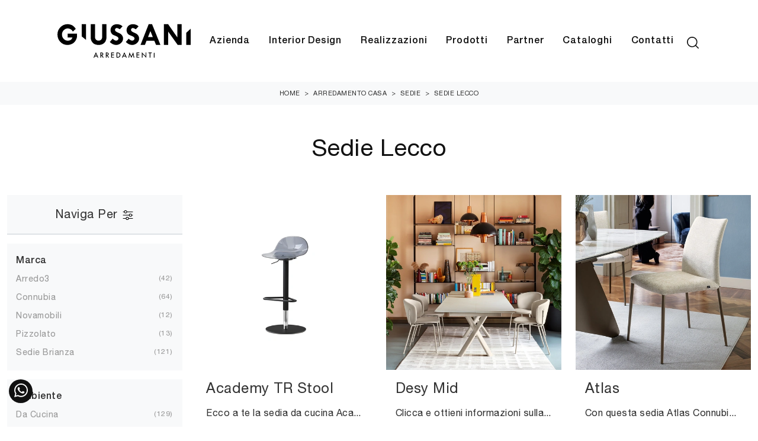

--- FILE ---
content_type: text/html; Charset=UTF-8
request_url: https://www.giussaniarredamenti.com/sedie-lecco
body_size: 32231
content:
<!doctype HTML>
<html prefix="og: http://ogp.me/ns#" lang="it">
  <head>
    <meta charset="utf-8">
    <title>Sedie Lecco</title>
    <script type="application/ld+json">
{
 "@context": "http://schema.org",
 "@type": "BreadcrumbList",
 "itemListElement":
 [
  {
   "@type": "ListItem",
   "position": 1,
   "item":
   {
    "@id": "http://www.giussaniarredamenti.com/arredamento-casa",
    "name": "Arredamento Casa"
    }
  },
  {
   "@type": "ListItem",
  "position": 2,
  "item":
   {
     "@id": "http://www.giussaniarredamenti.com/arredamento-casa/sedie",
     "name": "Sedie"
   }
  },
  {
   "@type": "ListItem",
  "position": 3,
  "item":
   {
     "@id": "http://www.giussaniarredamenti.com/sedie-lecco",
     "name": "Sedie Lecco"
   }
  }
 ]
}
</script>
    <meta name="description" content="La tua casa per apparire speciale necessita di un progetto d'arredo che ben si adatti alle tue richieste e al tuo stile, per questo abbiamo messo insi">
    <meta name="robots" content="index, follow">
    <meta name="viewport" content="width=device-width, initial-scale=1, shrink-to-fit=no">
    
    <link rel="next" href="http://www.giussaniarredamenti.com/sedie-lecco?pag=1" />
    <link rel="canonical" href="https://www.giussaniarredamenti.com/sedie-lecco">
    <meta property="og:title" content="Sedie Lecco">
    <meta property="og:type" content="website">
    <meta property="og:url" content="https://www.giussaniarredamenti.com/sedie-lecco">
    <meta property="og:image" content="https://www.giussaniarredamenti.com/img/1653/arredamento-casa-sedie-academy-tr-stool-connubia_c3it_1410714.webp">
    <meta property="og:description" content="La tua casa per apparire speciale necessita di un progetto d'arredo che ben si adatti alle tue richieste e al tuo stile, per questo abbiamo messo insi">

    <link rel="preload" href="/@/js-css/css/b5/b51.min.css" as="style">
    <link rel="stylesheet" href="/@/js-css/css/b5/b51.min.css">
    <link rel="preload" href="/@/js-css/css/b5/b52.min.css" as="style">
    <link rel="stylesheet" href="/@/js-css/css/b5/b52.min.css">
    <link rel="preload" href="/@/js-css/css/b5/b53.min.css" as="style">
    <link rel="stylesheet" href="/@/js-css/css/b5/b53.min.css">
    <link rel="preload" href="/@/js-css/css/b5/b54.min.css" as="style">
    <link rel="stylesheet" href="/@/js-css/css/b5/b54.min.css">
    <link rel="preload" href="/@/js-css/css/b5/b55.min.css" as="style">
    <link rel="stylesheet" href="/@/js-css/css/b5/b55.min.css">
    <link rel="stylesheet" href="/@/js-css/css/swiper.min.css">
    <link rel="preload" as="style" href="/@/js-css/css/swiper.min.css">
    <link rel="stylesheet" href="/@/js-css/css/swiper.min.css">
    <link rel="preload" as="style" href="/@/js-css/css/swiper.min.css">

    <style>@font-face {   font-family: "Helvetica Neue";   font-style: normal;   font-weight: 300;   font-display: swap;     font-stretch: 100%;   src: url("/@/fonts/helvetica_neue_1/HelveticaNeue-Light.ttf") format("truetype"), url("/@/fonts/helvetica_neue_1/HelveticaNeue-Light.woff2") format("woff2"), url("/@/fonts/helvetica_neue_1/HelveticaNeue-Light.woff") format("woff");     unicode-range: U+0000-00FF, U+0131, U+0152-0153, U+02BB-02BC, U+02C6, U+02DA, U+02DC, U+0304, U+0308, U+0329, U+2000-206F, U+2074, U+20AC, U+2122, U+2191, U+2193, U+2212, U+2215, U+FEFF, U+FFFD; }  @font-face {   font-family: "Helvetica Neue";   font-style: normal;   font-weight: 400;   font-display: swap;     font-stretch: 100%;   src: url("/@/fonts/helvetica_neue_1/HelveticaNeue-Roman.ttf") format("truetype"), url("/@/fonts/helvetica_neue_1/HelveticaNeue-Roman.woff2") format("woff2"), url("/@/fonts/helvetica_neue_1/HelveticaNeue-Roman.woff") format("woff");       unicode-range: U+0000-00FF, U+000-5FF, U+0131, U+0152-0153, U+02BB-02BC, U+02C6, U+02DA, U+02DC, U+0304, U+0308, U+0329, U+2000-206F, U+2074, U+20AC, U+2122, U+2191, U+2193, U+2212, U+2215, U+FEFF, U+FFFD; } @font-face {    font-family: "Helvetica Neue";   font-style: normal;   font-weight: 500;   font-display: swap;     font-stretch: 100%;   src: url("/@/fonts/helvetica_neue_1/HelveticaNeue-Medium.ttf") format("truetype"), url("/@/fonts/helvetica_neue_1/HelveticaNeue-Medium.woff2") format("woff2"), url("/@/fonts/helvetica_neue_1/HelveticaNeue-Medium.woff") format("woff");     unicode-range: U+0000-00FF, U+0131, U+0152-0153, U+02BB-02BC, U+02C6, U+02DA, U+02DC, U+0304, U+0308, U+0329, U+2000-206F, U+2074, U+20AC, U+2122, U+2191, U+2193, U+2212, U+2215, U+FEFF, U+FFFD; } @font-face {   font-family: "Helvetica Neue";   font-style: normal;   font-weight: 700;   font-display: swap;     font-stretch: 100%;   src: url("/@/fonts/helvetica_neue_1/HelveticaNeue-Bold.ttf") format("truetype"), url("/@/fonts/helvetica_neue_1/HelveticaNeue-Bold.woff2") format("woff2"), url("/@/fonts/helvetica_neue_1/HelveticaNeue-Bold.woff") format("woff");     unicode-range: U+0000-00FF, U+0131, U+0152-0153, U+02BB-02BC, U+02C6, U+02DA, U+02DC, U+0304, U+0308, U+0329, U+2000-206F, U+2074, U+20AC, U+2122, U+2191, U+2193, U+2212, U+2215, U+FEFF, U+FFFD; }  /* Variabili Generali */ :root {--primary: #f5333f; --white: #fff; --black: #333; --dark: #111; --darktransparent: rgba(0,0,0,.2); --gray-light: #cfd6da; --gray-dark: #666;--gray-sup-light: #eee; --gray-dark: #999; --gray-white: #f8f9fa; --red-sconto: #C11B28; --green-pag: #355c5e; --orange-light: #ebe7e4;} /*html {font-size: 10.5px;}*/ body { font-family: 'Helvetica Neue', sans-serif; text-rendering: optimizeLegibility; font-weight: 400; color: var(--dark); max-width: 1920px; margin: 0 auto!important; overflow-x: hidden; font-size: 1rem; letter-spacing: 0.5px; } :focus, a, a:focus, a:hover {outline: 0; text-decoration: none;} a, .a {color: var(--gray-dark); transition: all .5s linear;} a:hover, .a:hover {text-decoration: none!important; color: var(--black);} .h1, .h2, .h3, .h4, .h5, .h6, h1, h2, h3, h4, h5, h6{  font-family: 'Helvetica Neue', sans-serif; font-weight: 400; } p, .p { /* font-size: 1.3rem;*/ color: var(--black);} b,strong{font-weight: 500;} .posAncor {position: absolute; top: -150px;} .c-1300 {max-width: 1300px!important;} .fa-search {background-image: url('/@/js-css/svg/search-w.svg'); background-repeat: no-repeat; background-position: center; background-size: 22px;} .fa-times {background-image: url('/@/js-css/svg/close-w.svg') !important;} @media(min-width: 1400px){   .container, .container-lg, .container-md, .container-sm, .container-xl, .container-xxl {max-width: 1600px;} } * {   -webkit-touch-callout: none;   -webkit-text-size-adjust: none;   -webkit-tap-highlight-color: rgba(0, 0, 0, 0);   outline: none;   -webkit-user-drag: none;   -webkit-font-smoothing: antialiased;   -moz-osx-font-smoothing: grayscale;   -webkit-appearance: none;   -moz-appearance: none;   appearance: none;   text-shadow: 0 0 1px rgba(0, 0, 0, 0.1); }  .light{ font-weight: 300; } .normal{ font-weight: 400; } .medium{ font-weight: 500; } .bold{ font-weight: 700; }  /* Stilo padding custom sito */ .paddingLR {padding-left: 15rem; padding-right: 15rem;} @media(max-width: 1600px){   .paddingLR {padding-left: 10rem; padding-right: 10rem;} } @media(max-width: 1280px){   .paddingLR {padding-left: 6rem; padding-right: 6rem;} } @media(max-width: 1024px){   .paddingLR {padding-left: 2rem; padding-right: 2rem;} } /* Fine Stilo padding custom sito */ /* Stilo Pulsante TAG Dinamici */ .btnh {border-radius: 4px; border: 0.5px solid gray;  background-color: var(--white);color: #222 !important; display: inline-block; margin: 0 0.25em; overflow: hidden; padding: 24px 38px 24px 16px; position: relative; text-decoration: none; line-height: 1; border-radius: 0;} .btnh .btn-content {font-weight: 300; font-size: 1em; line-height: 1.2; padding: 0 26px; position: relative; right: 0; transition: right 300ms ease; display: block; text-align: left;} .btnh .icon {border-left: 1px solid #eee; position: absolute; right: 0; text-align: center; top: 50%; transition: all 300ms ease; transform: translateY(-50%); width: 40px; height: 70%;} .btnh .icon i {position: relative; top: 75%; transform: translateY(-50%); font-size: 30px; display: block; width: 100%; height: 100%;} .fa-angle-right::before {content: ""; background: url('/@/js-css/svg/right-arrow.svg'); width: 25px; height: 25px; display: block; background-size: cover; background-position: center; background-repeat: no-repeat; margin: 0 auto;} .btnh:hover .btn-content {right: 100%;} .btnh:hover .icon {border-left: 0; font-size: 1.8em; width: 100%;} /* Fine Stilo Pulsante TAG Dinamici */  @media(max-width: 567px){ /*  .hs-nav.chiara .navbar-brand {width:42%;}*/   .bread {     font-size: 10px;   } }  .navbar-toggler:focus { text-decoration: none;  outline: 0;  box-shadow: 0 0 0 .0rem;}  .bread { text-align:center!important;margin: 0!important; padding: 11px 30px 12px!important; background: var(--gray-white)!important; color: var(--black)!important; font-size: 11px!important;} .bread a {color: var(--black)!important; padding: 0 .25rem; } .bread a:hover {color: var(--primary)!important;}  .bg-orange-light {   background-color: var(--orange-light)!important;  } .bg-dark {   background-color: var(--dark)!important; color:var(--white);  } .bg-black {   background-color: var(--black)!important;  }  .megamenu .drop-1 {   border: none;   width: 100vw;   left: 0;   right: 0;   top: auto; } .dropdown-menu {   transition: 0.2s;   width: 100%;   /*height: 0;*/   border: 0;		 } .dropdown-menu {   border-radius: 0px;   margin-top: 0px;   min-width: auto;   background-color: var(--white);   box-shadow: 0 0rem .05rem rgba(0,0,0,.1); } .testata::before {   content: '';   background: rgba(0,0,0,0.25);   width: 100%;   height: 100%;   position: absolute;   left:0;   z-index: 1; } .testata .row {   display: grid;   margin: 0px auto;   vertical-align: middle;   height: 100%; } .testata .row div{   z-index: 10; }  .testata > *{ color:#FFF; text-align:center;}  @media(max-width: 991px){   .drop-1 {display:block!important; box-shadow: none; }   a[class*="giro_giostra"] {display: none!important;} }  /* menu */ #navbarNavDropdown { /*width: 100%;*/ align-items: flex-end; padding: 0px; z-index:9999;} nav.navbar {transition: 0.4s; flex-direction: column; width: 100%; height: auto; overflow: visible;/* background: #232323;*/} nav.navbar.is-home {background: radial-gradient(944.96px at 0% 100%, #ededed 0%, #f2f2f2 100%);} nav.navbar.is-top {background: transparent !important; top: 30px;} nav.navbar.is-home.bg {background: radial-gradient(944.96px at 0% 100%, #ededed 0%, #f2f2f2 100%);} nav.navbar .container {margin-top: auto;} nav.navbar.is-home.headroom--unpinned {background: radial-gradient(944.96px at 0% 100%, #ededed 0%, #f2f2f2 100%); transform: translateY(-100%); transition: 0.4s;} nav.navbar.headroom--unpinned {transform: translateY(-100%); transition: 0.4s;} .headroom--pinned { background-color: rgba(11,54,156,1); transition: 0.4s;} .navbar-brand {margin: 0;} .navbar-nav {justify-content: end; width: 100%; margin: 0px 0 0 0;} .navbar-nav .nav-item {  /*width: auto; height: auto;*/ padding: 0; text-align: left;} .navbar-nav .nav-link { text-align: center; position: relative; transition: 0.9s; font-size: 16px; letter-spacing:.05rem; font-weight: 500; color: rgba(0,0,0,.55); height: 100%; width: auto; padding: 25px 0;} .navbar-nav .nav-link:hover,.navbar-nav .nav-link.attiva_s {color: #d32a2a!important;} /*.navbar-nav .nav-link.active:after {content: ""; display: block; width: 6px; height: 6px; position: absolute; bottom: -3px; left: 50%; margin-left: -3px; background: #fff; transform: rotate(45deg);}*/ .navbar-expand-lg .navbar-nav .nav-link {padding-right: 15px; padding-left: 15px; color: var(--dark); } .dropdown-menu {transition: 0.2s; width: 100%; border: 0;} .dropdown:hover .dropdown-menu {height: auto; width: auto;} .navbar-expand-lg .navbar-nav .dropdown-menu {/* background: var(--dark); top: 100%;  width: 100vw; left: 0; position: absolute; right: 0;*/} a.nav-link.nav-link2.text-small.pb-2.mb-1.d-block.nav-heading {font-weight: bold; border-bottom: 2px solid gray;} .head__inside--right {display: flex; align-items: center;} .head__inside--right a {text-transform: uppercase; color: #b9b9b9; transition: 0.3s ease; font-size: 14px; margin-right: 20px; display: flex; align-content: center; align-items: center;} .head__inside--right a:hover {color: #666;} .search:hover .addsearch {width: auto; opacity: 1;} .addsearch:hover,.addsearch:focus {width: auto; opacity: 1;} .addsearch:hover,.addsearch:focus {width: auto; opacity: 1;} .addsearch {cursor: auto; border: none; background: none; border-bottom: 1px solid #59baaf; color: white; width: 0; opacity: 0; transition: 0.3s ease;} .mega-mob .nav-item {height: auto; text-align:left;} .mega-mob .h3-menu {color: var(--black);   font-weight: 500; font-size: 15px; line-height: 22px; margin: 0px 0 10px 0; } .mega-mob .nav-item a:hover {background: none; color: #666;} a.dropdown-item.nav-link.text-small.pb-2.d-block {font-size: 13px; text-align: left; padding: 8px 15px!important; font-weight:400;} /*a.dropdown-item.nav-link.text-small.pb-2.d-block::before {content:'- ';}*/ .dropdown-menu .nav-link {color: black !important;} .dropdown-item {transition: 0.2s; width: 100%; font-size: 14px; text-align: left;  /*padding-top: 4px;text-transform: uppercase;*/ font-weight: 400; color: #333333;} .dropdown-item:hover {color: #d32a2a !important; background: transparent !important;} /**/ .dropdown {   position: static; }   .mega-mob a {  color: var(--black) !important; font-weight:400 !important; font-size: 14px !important;}  @media(max-width: 991px){   .mobile__nav_btm {     display: flex;   }   .mobile__nav_btm a {     width: 50%;     height: 45px;     text-transform: uppercase;     color: white;     display: flex;     align-items: center;     justify-content: center;     font-size: 14px;   }   #navbarNavDropdown { padding: 60px 30px!important; display: block !important; position: fixed; top: 0; left: -100%; height: 100vh; width: 100%; background: var(--white); bottom: 0; overflow-y: auto; -webkit-transition: left 0.3s; -moz-transition: left 0.3s; -o-transition: left 0.3s; transition: left 0.3s; z-index: 1020;}   #navbarNavDropdown.active {left: 0;}   nav.navbar {/*height: 82px;*/ padding-top: 7px !important; padding-bottom: 7px !important;}   .navbar-light .navbar-toggler {margin-top: 0px;padding: 0;}   nav.navbar .container {width: 100%; margin: 0; max-width: 100%;}   nav.navbar.headroom--unpinned {height: 71px; padding-top: 0px !important;}   .navbar-light .navbar-toggler {position: absolute; right: 15px; top: auto; z-index:1030; /* background: var(--white); padding: .55rem .5rem;*/  border-radius: 0;}   .head__inside {display: none;}   .navbar-nav .nav-item {height: auto; text-align: left; border-bottom: 0px solid #545454; } /*  .navbar-right_tag .dropdown_tag span {padding: 10px 3px; display: block; text-align: center;}*/   .navbar-right_tag .dropdown_tag {/*margin: 0; padding: 0;*/ display:block; font-size: 15px;}    .mega-mob { -webkit-column-count: 1!important;-moz-column-count: 1!important;column-count: 1!important;     -webkit-column-gap: 15px!important;-moz-column-gap: 15px!important;column-gap: 15px!important;}   .back-to-top-with-quote1-menu, .back-to-top-with-quote2-menu{ display: none; }   .navbar-nav .nav-link { text-align: left !important; padding: 0 0 0 0!important; font-size: 15px!important; font-weight: 700!important; color: var(--black) !important; text-transform:uppercase;}   .mega-mob .h3-menu  {  color: var(--black) !important; font-size: 15px!important; font-weight: 700!important; text-transform: uppercase; }   .mega-mob a {  color: var(--black) !important; font-weight:300; }   .list-unstyled{ padding: 0 0 1rem 0; margin:  0 0 1rem 0; }   .dropdown-menu { background-color: transparent !important;}   .dropdown-menu .mega-mob .list-unstyled, .bordone { border-bottom: 1px solid #545454!important; }   .nav-link.selected { color: var(--white) !important; } }  .show-mobile {   display: none; }  @media (max-width: 991px) {   .show-mobile {     display: block;   }   .dropdown {     position: relative;   } }   .button{ display: inline-block; font-size: 14px; border-radius: 0; -ms-flex-align: center; align-items: center; -ms-flex-pack: center; justify-content: center; padding: .75rem 2rem; background: var(--dark); color: var(--white); border: solid 1px var(--white); transition: all .4s ease-in-out;} .button:hover{ background: var(--white); color: var(--dark); border-color: var(--black);}  /* Stilo lo scroll down */ .sliderHome_scroll {display: flex; align-items: center; justify-content: center; position: absolute; right: 130px; bottom: 2rem; z-index: 2; cursor: pointer; transition: opacity .3s; overflow: hidden;} .sliderHome_scroll a {display: flex; transition: opacity .3s;} .sliderHome_scroll a:hover {opacity: .6;} .sliderHome_scrollIcon {display:none; position: relative; width: 1.4rem; height: 2.2rem; top: 50%; box-shadow: inset 0 0 0 2px var(--white); border-radius: 1.5rem;} .sliderHome_scrollIcon::before {display:none; content: ""; position: absolute; left: calc(50% - 1px); width: .2rem; height: .6rem; background: var(--white); top: .25rem; border-radius: .2rem; animation-duration: 1.5s; animation-iteration-count: infinite; animation-name: scroll;} .sliderHome_scrollText {padding-top: .3rem; font-size: 1rem; line-height: 1.5rem; font-weight: 500; color: var(--white); padding-left: 1rem; transform: rotate(-90deg);} .sliderHome_scroll::after { position: absolute;right: 0;top: -40px;background-color: red;width: 1px;height: 280px;content: "";}  .relative {position: relative; overflow:hidden;} .scroll-down {  position: absolute;  z-index: 99;  bottom:50px;  right: 50px;  transform: rotate(-90deg);  transform-origin: center;     color: #fff;   font-size: 20px;  letter-spacing: .25em;  transform-origin: top;  } @media(max-width: 991px){   .scroll-down {  bottom:30px;  right: 30px; font-size: 16px; } } .scopri { font-weight: 400; color:var(--white); /*margin-top: 40px; letter-spacing: .01em;line-height: 1.8em; */ font-size: 16px; display:inline-block;} .scopri svg {fill:var(--white); margin-left:30px; }  .scopri.black {font-weight: 400;color:var(--black);transition: opacity .3s;} .scopri.black:hover {font-weight: 400;color:var(--primary);} .scopri.black svg { fill:var(--black); width:20px; height: 20px; transition: opacity .3s;} .scopri.black:hover svg {fill:var(--primary);} /* .topSez::before  {content: ""; width: 1px;  height: 50px; background-color: #f5333f; display: block; margin: 0 auto 20px; } .topSez::after  {content: ""; width: 1px;  height: 50px; background-color: #f5333f; display: block; margin: 20px auto 0px; }  @media(max-width: 991px){   .topSez::before  {content: ""; width: 1px;  height: 25px; background-color: #f5333f; display: block; margin: 0 auto 10px; }   .topSez::after  {content: ""; width: 1px;  height: 25px; background-color: #f5333f; display: block; margin: 10px auto 0px; } } */ .dropdown_tag .dropdown-toggle  { font-size: 16px; }  .tag_attivo { color: var(--primary); }  .descMax{ overflow: hidden; text-overflow: ellipsis; white-space: nowrap;}  .button-mobile.uk-button.main-button.button-manage { background-color: var(--primary)!important;  } .decline-link #decline-text {   color: var(--primary)!important; }                                </style> 
    <style>/*.bgTag::before  {content: ""; width: 1px;  height: 50px; background-color: #f5333f; display: block; margin: 0 auto 20px; }.bgTag::after  {content: ""; width: 1px;  height: 50px; background-color: #f5333f; display: block; margin: 20px auto 0px; }@media(max-width: 991px){  .bgTag::before  {content: ""; width: 1px;  height: 25px; background-color: #f5333f; display: block; margin: 0 auto 10px; }  .bgTag::after  {content: ""; width: 1px;  height: 25px; background-color: #f5333f; display: block; margin: 10px auto 0px; }}*//*.filtro a { color: var(--white); border: solid 1px var(--dark); background-color: var(--dark); padding: .7rem 1.4rem;}*/.filtro a svg {width: 12px; height: 12px; fill: var(--white); margin-top: -7px; margin-right: 8px;}.contamarca {font-size: 12px; /*color: var(--gray-dark);*/ float: right;   position: relative; right: 6px;}.contamarca::after {content: '('; position: absolute; top: 0; left: -4.5px;}.contamarca::before {content: ')'; position: absolute; top: 0; right: -4.5px;}/* Stilo paginatore in TAG */.page_nav {list-style: none; padding: 0; display: flex; justify-content: center;}.page_nav li {display: inline-block;}.page_nav li a {padding: 5px 10px; margin: 0 5px; background: #fff; border: solid 1px var(--black); color: var(--black);}.page_nav li a:hover {background: var(--black)!important; color: #fff!important;}.pag_attivo {background: var(--black)!important; color: #fff!important;}/* Fine stilo paginatore in TAG *//* Stilo i TAG in TAG */.navbar-right_tag .dropdown_tag {margin-bottom: 15px; padding: 20px 15px; background: var(--gray-white);}.navbar-right_tag .dropdown_tag .dropdown-toggle {  display: block;}.navbar-right_tag .dropdown_tag .dropdown-toggle:hover {cursor: unset!important;}.navbar-right_tag .dropdown_tag .dropdown-menu_tag { margin-top: 10px; list-style: none; padding-left: 0rem!important;}.navbar-right_tag .dropdown_tag .dropdown-menu_tag li { text-transform:capitalize; color: var(--black); display: block; margin-bottom: 10px; font-size: 14px; }.navbar-right_tag .dropdown_tag .dropdown-menu_tag li:last-child {margin-bottom: 0!important;}.nPer {transition: all .3s ease-out;}.nPer svg{ width: 22px;height: 22px; margin-top: -5px; }.nPer a {text-align: center; margin-bottom: 15px; padding: 20px 15px; background: var(--gray-white); display: block; color: var(--black); }.nPer h4 {margin: 0!important; }/* Fine stilo TAG in TAG */@media(max-width: 767px){  .descrizione {font-size: 13px !important;}  .navbar-right_tag .dropdown_tag .dropdown-menu_tag {display: none;}  .navbar-right_tag .dropdown_tag .dropdown-toggle::before {content: url('[data-uri]'); position: relative; float: right; display: block; right: 15px; width: 15px; height: 15px; object-fit: cover;}  .navbar-right_tag .dropdown_tag .dropdown-toggle.openMenTag::before {content: url('[data-uri]');}  .contamarca {right: 18px!important;}.filtro a svg {width: 20px; height: 20px; fill: var(--white); margin-top: -4px; margin-right: 8px;}}.ricalcoloHead {transition: all .3s ease-out;}/* Fine CSS Sezione */</style>
    <style>.modulo_paragrafo_sezione_centro div.ps-md-5 { border-left: 0px solid var(--primary); text-align: left; }@media(max-width: 767px){.modulo_paragrafo_sezione_centro div.ps-md-5{ border-left: 0px solid var(--primary); }}/* Inizio CSS Schedina Sezioni */.schedinaSez {margin-bottom: 2rem;}.schedinaSez h4 {  text-align: left;   color: var(--black);}.schedinaSez figure {margin: 0!important; overflow: hidden; position: relative;}.schedinaSez img {transform: scale(1); transition: all .6s linear;}.schedinaSez a:hover img {transform: scale(1.1);}.schedinaSez a {transition: all .5s linear;}.schedinaSez a:hover {  transition: all .5s linear;  background: var(--gray-white);}.ricPrev {color: var(--black); text-transform: uppercase; font-size: 1.1rem; margin: 1.5rem 0 .5rem; line-height: 2rem;}@media(max-width: 991px){  .schedinaSez {margin-bottom: 3rem;}}@media(max-width: 767px){  .schedinaSez {margin-bottom: 2.5rem;}}/* Fine CSS Schedina Sezioni *//* Inizio CSS Schedina Sezioni */.schedinaSez {margin-bottom: 2rem;}.schedinaSez h4 {  text-align: left;   color: var(--black);}.schedinaSez figure {margin: 0!important; overflow: hidden; position: relative;}.schedinaSez img {transform: scale(1); transition: all .6s linear;}.schedinaSez a:hover img {transform: scale(1.1);}.schedinaSez a {transition: all .5s linear;}.schedinaSez a:hover {  transition: all .5s linear;  background: var(--gray-white);}.ricPrev {color: var(--black); text-transform: uppercase; font-size: 1.1rem; margin: 1.5rem 0 .5rem; line-height: 2rem;}@media(max-width: 991px){  .schedinaSez {margin-bottom: 3rem;}}@media(max-width: 767px){  .schedinaSez {margin-bottom: 2.5rem;}}/* Fine CSS Schedina Sezioni *//* Inizio CSS Schedina Sezioni */.schedinaSez {margin-bottom: 2rem;}.schedinaSez h4 {  text-align: left;   color: var(--black);}.schedinaSez figure {margin: 0!important; overflow: hidden; position: relative;}.schedinaSez img {transform: scale(1); transition: all .6s linear;}.schedinaSez a:hover img {transform: scale(1.1);}.schedinaSez a {transition: all .5s linear;}.schedinaSez a:hover {  transition: all .5s linear;  background: var(--gray-white);}.ricPrev {color: var(--black); text-transform: uppercase; font-size: 1.1rem; margin: 1.5rem 0 .5rem; line-height: 2rem;}@media(max-width: 991px){  .schedinaSez {margin-bottom: 3rem;}}@media(max-width: 767px){  .schedinaSez {margin-bottom: 2.5rem;}}/* Fine CSS Schedina Sezioni *//* Inizio CSS Schedina Sezioni */.schedinaSez {margin-bottom: 2rem;}.schedinaSez h4 {  text-align: left;   color: var(--black);}.schedinaSez figure {margin: 0!important; overflow: hidden; position: relative;}.schedinaSez img {transform: scale(1); transition: all .6s linear;}.schedinaSez a:hover img {transform: scale(1.1);}.schedinaSez a {transition: all .5s linear;}.schedinaSez a:hover {  transition: all .5s linear;  background: var(--gray-white);}.ricPrev {color: var(--black); text-transform: uppercase; font-size: 1.1rem; margin: 1.5rem 0 .5rem; line-height: 2rem;}@media(max-width: 991px){  .schedinaSez {margin-bottom: 3rem;}}@media(max-width: 767px){  .schedinaSez {margin-bottom: 2.5rem;}}/* Fine CSS Schedina Sezioni *//* Inizio CSS Schedina Sezioni */.schedinaSez {margin-bottom: 2rem;}.schedinaSez h4 {  text-align: left;   color: var(--black);}.schedinaSez figure {margin: 0!important; overflow: hidden; position: relative;}.schedinaSez img {transform: scale(1); transition: all .6s linear;}.schedinaSez a:hover img {transform: scale(1.1);}.schedinaSez a {transition: all .5s linear;}.schedinaSez a:hover {  transition: all .5s linear;  background: var(--gray-white);}.ricPrev {color: var(--black); text-transform: uppercase; font-size: 1.1rem; margin: 1.5rem 0 .5rem; line-height: 2rem;}@media(max-width: 991px){  .schedinaSez {margin-bottom: 3rem;}}@media(max-width: 767px){  .schedinaSez {margin-bottom: 2.5rem;}}/* Fine CSS Schedina Sezioni *//* Inizio CSS Schedina Sezioni */.schedinaSez {margin-bottom: 2rem;}.schedinaSez h4 {  text-align: left;   color: var(--black);}.schedinaSez figure {margin: 0!important; overflow: hidden; position: relative;}.schedinaSez img {transform: scale(1); transition: all .6s linear;}.schedinaSez a:hover img {transform: scale(1.1);}.schedinaSez a {transition: all .5s linear;}.schedinaSez a:hover {  transition: all .5s linear;  background: var(--gray-white);}.ricPrev {color: var(--black); text-transform: uppercase; font-size: 1.1rem; margin: 1.5rem 0 .5rem; line-height: 2rem;}@media(max-width: 991px){  .schedinaSez {margin-bottom: 3rem;}}@media(max-width: 767px){  .schedinaSez {margin-bottom: 2.5rem;}}/* Fine CSS Schedina Sezioni *//* Inizio CSS Schedina Sezioni */.schedinaSez {margin-bottom: 2rem;}.schedinaSez h4 {  text-align: left;   color: var(--black);}.schedinaSez figure {margin: 0!important; overflow: hidden; position: relative;}.schedinaSez img {transform: scale(1); transition: all .6s linear;}.schedinaSez a:hover img {transform: scale(1.1);}.schedinaSez a {transition: all .5s linear;}.schedinaSez a:hover {  transition: all .5s linear;  background: var(--gray-white);}.ricPrev {color: var(--black); text-transform: uppercase; font-size: 1.1rem; margin: 1.5rem 0 .5rem; line-height: 2rem;}@media(max-width: 991px){  .schedinaSez {margin-bottom: 3rem;}}@media(max-width: 767px){  .schedinaSez {margin-bottom: 2.5rem;}}/* Fine CSS Schedina Sezioni *//* Inizio CSS Schedina Sezioni */.schedinaSez {margin-bottom: 2rem;}.schedinaSez h4 {  text-align: left;   color: var(--black);}.schedinaSez figure {margin: 0!important; overflow: hidden; position: relative;}.schedinaSez img {transform: scale(1); transition: all .6s linear;}.schedinaSez a:hover img {transform: scale(1.1);}.schedinaSez a {transition: all .5s linear;}.schedinaSez a:hover {  transition: all .5s linear;  background: var(--gray-white);}.ricPrev {color: var(--black); text-transform: uppercase; font-size: 1.1rem; margin: 1.5rem 0 .5rem; line-height: 2rem;}@media(max-width: 991px){  .schedinaSez {margin-bottom: 3rem;}}@media(max-width: 767px){  .schedinaSez {margin-bottom: 2.5rem;}}/* Fine CSS Schedina Sezioni *//* Inizio CSS Schedina Sezioni */.schedinaSez {margin-bottom: 2rem;}.schedinaSez h4 {  text-align: left;   color: var(--black);}.schedinaSez figure {margin: 0!important; overflow: hidden; position: relative;}.schedinaSez img {transform: scale(1); transition: all .6s linear;}.schedinaSez a:hover img {transform: scale(1.1);}.schedinaSez a {transition: all .5s linear;}.schedinaSez a:hover {  transition: all .5s linear;  background: var(--gray-white);}.ricPrev {color: var(--black); text-transform: uppercase; font-size: 1.1rem; margin: 1.5rem 0 .5rem; line-height: 2rem;}@media(max-width: 991px){  .schedinaSez {margin-bottom: 3rem;}}@media(max-width: 767px){  .schedinaSez {margin-bottom: 2.5rem;}}/* Fine CSS Schedina Sezioni *//* Inizio CSS Schedina Sezioni */.schedinaSez {margin-bottom: 2rem;}.schedinaSez h4 {  text-align: left;   color: var(--black);}.schedinaSez figure {margin: 0!important; overflow: hidden; position: relative;}.schedinaSez img {transform: scale(1); transition: all .6s linear;}.schedinaSez a:hover img {transform: scale(1.1);}.schedinaSez a {transition: all .5s linear;}.schedinaSez a:hover {  transition: all .5s linear;  background: var(--gray-white);}.ricPrev {color: var(--black); text-transform: uppercase; font-size: 1.1rem; margin: 1.5rem 0 .5rem; line-height: 2rem;}@media(max-width: 991px){  .schedinaSez {margin-bottom: 3rem;}}@media(max-width: 767px){  .schedinaSez {margin-bottom: 2.5rem;}}/* Fine CSS Schedina Sezioni *//* Inizio CSS Schedina Sezioni */.schedinaSez {margin-bottom: 2rem;}.schedinaSez h4 {  text-align: left;   color: var(--black);}.schedinaSez figure {margin: 0!important; overflow: hidden; position: relative;}.schedinaSez img {transform: scale(1); transition: all .6s linear;}.schedinaSez a:hover img {transform: scale(1.1);}.schedinaSez a {transition: all .5s linear;}.schedinaSez a:hover {  transition: all .5s linear;  background: var(--gray-white);}.ricPrev {color: var(--black); text-transform: uppercase; font-size: 1.1rem; margin: 1.5rem 0 .5rem; line-height: 2rem;}@media(max-width: 991px){  .schedinaSez {margin-bottom: 3rem;}}@media(max-width: 767px){  .schedinaSez {margin-bottom: 2.5rem;}}/* Fine CSS Schedina Sezioni *//* Inizio CSS Schedina Sezioni */.schedinaSez {margin-bottom: 2rem;}.schedinaSez h4 {  text-align: left;   color: var(--black);}.schedinaSez figure {margin: 0!important; overflow: hidden; position: relative;}.schedinaSez img {transform: scale(1); transition: all .6s linear;}.schedinaSez a:hover img {transform: scale(1.1);}.schedinaSez a {transition: all .5s linear;}.schedinaSez a:hover {  transition: all .5s linear;  background: var(--gray-white);}.ricPrev {color: var(--black); text-transform: uppercase; font-size: 1.1rem; margin: 1.5rem 0 .5rem; line-height: 2rem;}@media(max-width: 991px){  .schedinaSez {margin-bottom: 3rem;}}@media(max-width: 767px){  .schedinaSez {margin-bottom: 2.5rem;}}/* Fine CSS Schedina Sezioni *//* Inizio CSS Schedina Sezioni */.schedinaSez {margin-bottom: 2rem;}.schedinaSez h4 {  text-align: left;   color: var(--black);}.schedinaSez figure {margin: 0!important; overflow: hidden; position: relative;}.schedinaSez img {transform: scale(1); transition: all .6s linear;}.schedinaSez a:hover img {transform: scale(1.1);}.schedinaSez a {transition: all .5s linear;}.schedinaSez a:hover {  transition: all .5s linear;  background: var(--gray-white);}.ricPrev {color: var(--black); text-transform: uppercase; font-size: 1.1rem; margin: 1.5rem 0 .5rem; line-height: 2rem;}@media(max-width: 991px){  .schedinaSez {margin-bottom: 3rem;}}@media(max-width: 767px){  .schedinaSez {margin-bottom: 2.5rem;}}/* Fine CSS Schedina Sezioni *//* Inizio CSS Schedina Sezioni */.schedinaSez {margin-bottom: 2rem;}.schedinaSez h4 {  text-align: left;   color: var(--black);}.schedinaSez figure {margin: 0!important; overflow: hidden; position: relative;}.schedinaSez img {transform: scale(1); transition: all .6s linear;}.schedinaSez a:hover img {transform: scale(1.1);}.schedinaSez a {transition: all .5s linear;}.schedinaSez a:hover {  transition: all .5s linear;  background: var(--gray-white);}.ricPrev {color: var(--black); text-transform: uppercase; font-size: 1.1rem; margin: 1.5rem 0 .5rem; line-height: 2rem;}@media(max-width: 991px){  .schedinaSez {margin-bottom: 3rem;}}@media(max-width: 767px){  .schedinaSez {margin-bottom: 2.5rem;}}/* Fine CSS Schedina Sezioni *//* Inizio CSS Schedina Sezioni */.schedinaSez {margin-bottom: 2rem;}.schedinaSez h4 {  text-align: left;   color: var(--black);}.schedinaSez figure {margin: 0!important; overflow: hidden; position: relative;}.schedinaSez img {transform: scale(1); transition: all .6s linear;}.schedinaSez a:hover img {transform: scale(1.1);}.schedinaSez a {transition: all .5s linear;}.schedinaSez a:hover {  transition: all .5s linear;  background: var(--gray-white);}.ricPrev {color: var(--black); text-transform: uppercase; font-size: 1.1rem; margin: 1.5rem 0 .5rem; line-height: 2rem;}@media(max-width: 991px){  .schedinaSez {margin-bottom: 3rem;}}@media(max-width: 767px){  .schedinaSez {margin-bottom: 2.5rem;}}/* Fine CSS Schedina Sezioni *//* Inizio CSS Schedina Sezioni */.schedinaSez {margin-bottom: 2rem;}.schedinaSez h4 {  text-align: left;   color: var(--black);}.schedinaSez figure {margin: 0!important; overflow: hidden; position: relative;}.schedinaSez img {transform: scale(1); transition: all .6s linear;}.schedinaSez a:hover img {transform: scale(1.1);}.schedinaSez a {transition: all .5s linear;}.schedinaSez a:hover {  transition: all .5s linear;  background: var(--gray-white);}.ricPrev {color: var(--black); text-transform: uppercase; font-size: 1.1rem; margin: 1.5rem 0 .5rem; line-height: 2rem;}@media(max-width: 991px){  .schedinaSez {margin-bottom: 3rem;}}@media(max-width: 767px){  .schedinaSez {margin-bottom: 2.5rem;}}/* Fine CSS Schedina Sezioni *//* Inizio CSS Schedina Sezioni */.schedinaSez {margin-bottom: 2rem;}.schedinaSez h4 {  text-align: left;   color: var(--black);}.schedinaSez figure {margin: 0!important; overflow: hidden; position: relative;}.schedinaSez img {transform: scale(1); transition: all .6s linear;}.schedinaSez a:hover img {transform: scale(1.1);}.schedinaSez a {transition: all .5s linear;}.schedinaSez a:hover {  transition: all .5s linear;  background: var(--gray-white);}.ricPrev {color: var(--black); text-transform: uppercase; font-size: 1.1rem; margin: 1.5rem 0 .5rem; line-height: 2rem;}@media(max-width: 991px){  .schedinaSez {margin-bottom: 3rem;}}@media(max-width: 767px){  .schedinaSez {margin-bottom: 2.5rem;}}/* Fine CSS Schedina Sezioni *//* Inizio CSS Schedina Sezioni */.schedinaSez {margin-bottom: 2rem;}.schedinaSez h4 {  text-align: left;   color: var(--black);}.schedinaSez figure {margin: 0!important; overflow: hidden; position: relative;}.schedinaSez img {transform: scale(1); transition: all .6s linear;}.schedinaSez a:hover img {transform: scale(1.1);}.schedinaSez a {transition: all .5s linear;}.schedinaSez a:hover {  transition: all .5s linear;  background: var(--gray-white);}.ricPrev {color: var(--black); text-transform: uppercase; font-size: 1.1rem; margin: 1.5rem 0 .5rem; line-height: 2rem;}@media(max-width: 991px){  .schedinaSez {margin-bottom: 3rem;}}@media(max-width: 767px){  .schedinaSez {margin-bottom: 2.5rem;}}/* Fine CSS Schedina Sezioni *//* Inizio CSS Schedina Sezioni */.schedinaSez {margin-bottom: 2rem;}.schedinaSez h4 {  text-align: left;   color: var(--black);}.schedinaSez figure {margin: 0!important; overflow: hidden; position: relative;}.schedinaSez img {transform: scale(1); transition: all .6s linear;}.schedinaSez a:hover img {transform: scale(1.1);}.schedinaSez a {transition: all .5s linear;}.schedinaSez a:hover {  transition: all .5s linear;  background: var(--gray-white);}.ricPrev {color: var(--black); text-transform: uppercase; font-size: 1.1rem; margin: 1.5rem 0 .5rem; line-height: 2rem;}@media(max-width: 991px){  .schedinaSez {margin-bottom: 3rem;}}@media(max-width: 767px){  .schedinaSez {margin-bottom: 2.5rem;}}/* Fine CSS Schedina Sezioni *//* Inizio CSS Schedina Sezioni */.schedinaSez {margin-bottom: 2rem;}.schedinaSez h4 {  text-align: left;   color: var(--black);}.schedinaSez figure {margin: 0!important; overflow: hidden; position: relative;}.schedinaSez img {transform: scale(1); transition: all .6s linear;}.schedinaSez a:hover img {transform: scale(1.1);}.schedinaSez a {transition: all .5s linear;}.schedinaSez a:hover {  transition: all .5s linear;  background: var(--gray-white);}.ricPrev {color: var(--black); text-transform: uppercase; font-size: 1.1rem; margin: 1.5rem 0 .5rem; line-height: 2rem;}@media(max-width: 991px){  .schedinaSez {margin-bottom: 3rem;}}@media(max-width: 767px){  .schedinaSez {margin-bottom: 2.5rem;}}/* Fine CSS Schedina Sezioni *//* Inizio CSS Schedina Sezioni */.schedinaSez {margin-bottom: 2rem;}.schedinaSez h4 {  text-align: left;   color: var(--black);}.schedinaSez figure {margin: 0!important; overflow: hidden; position: relative;}.schedinaSez img {transform: scale(1); transition: all .6s linear;}.schedinaSez a:hover img {transform: scale(1.1);}.schedinaSez a {transition: all .5s linear;}.schedinaSez a:hover {  transition: all .5s linear;  background: var(--gray-white);}.ricPrev {color: var(--black); text-transform: uppercase; font-size: 1.1rem; margin: 1.5rem 0 .5rem; line-height: 2rem;}@media(max-width: 991px){  .schedinaSez {margin-bottom: 3rem;}}@media(max-width: 767px){  .schedinaSez {margin-bottom: 2.5rem;}}/* Fine CSS Schedina Sezioni *//* Inizio CSS Schedina Sezioni */.schedinaSez {margin-bottom: 2rem;}.schedinaSez h4 {  text-align: left;   color: var(--black);}.schedinaSez figure {margin: 0!important; overflow: hidden; position: relative;}.schedinaSez img {transform: scale(1); transition: all .6s linear;}.schedinaSez a:hover img {transform: scale(1.1);}.schedinaSez a {transition: all .5s linear;}.schedinaSez a:hover {  transition: all .5s linear;  background: var(--gray-white);}.ricPrev {color: var(--black); text-transform: uppercase; font-size: 1.1rem; margin: 1.5rem 0 .5rem; line-height: 2rem;}@media(max-width: 991px){  .schedinaSez {margin-bottom: 3rem;}}@media(max-width: 767px){  .schedinaSez {margin-bottom: 2.5rem;}}/* Fine CSS Schedina Sezioni *//* Inizio CSS Schedina Sezioni */.schedinaSez {margin-bottom: 2rem;}.schedinaSez h4 {  text-align: left;   color: var(--black);}.schedinaSez figure {margin: 0!important; overflow: hidden; position: relative;}.schedinaSez img {transform: scale(1); transition: all .6s linear;}.schedinaSez a:hover img {transform: scale(1.1);}.schedinaSez a {transition: all .5s linear;}.schedinaSez a:hover {  transition: all .5s linear;  background: var(--gray-white);}.ricPrev {color: var(--black); text-transform: uppercase; font-size: 1.1rem; margin: 1.5rem 0 .5rem; line-height: 2rem;}@media(max-width: 991px){  .schedinaSez {margin-bottom: 3rem;}}@media(max-width: 767px){  .schedinaSez {margin-bottom: 2.5rem;}}/* Fine CSS Schedina Sezioni *//* Inizio CSS Schedina Sezioni */.schedinaSez {margin-bottom: 2rem;}.schedinaSez h4 {  text-align: left;   color: var(--black);}.schedinaSez figure {margin: 0!important; overflow: hidden; position: relative;}.schedinaSez img {transform: scale(1); transition: all .6s linear;}.schedinaSez a:hover img {transform: scale(1.1);}.schedinaSez a {transition: all .5s linear;}.schedinaSez a:hover {  transition: all .5s linear;  background: var(--gray-white);}.ricPrev {color: var(--black); text-transform: uppercase; font-size: 1.1rem; margin: 1.5rem 0 .5rem; line-height: 2rem;}@media(max-width: 991px){  .schedinaSez {margin-bottom: 3rem;}}@media(max-width: 767px){  .schedinaSez {margin-bottom: 2.5rem;}}/* Fine CSS Schedina Sezioni *//* Icona Burger Menù .first-button {border: 0;}.animated-icon1, .animated-icon2, .animated-icon3 { width: 30px; height: 20px; position: relative; margin: 0px; -webkit-transform: rotate(0deg);-moz-transform: rotate(0deg);-o-transform: rotate(0deg);transform: rotate(0deg);-webkit-transition: .5s ease-in-out;-moz-transition: .5s ease-in-out;-o-transition: .5s ease-in-out;transition: .5s ease-in-out;cursor: pointer;}.animated-icon1 span, .animated-icon2 span, .animated-icon3 span {display: block;position: absolute;height: 3px;width: 100%;border-radius: 9px;opacity: 1;left: 0;-webkit-transform: rotate(0deg);-moz-transform: rotate(0deg);-o-transform: rotate(0deg);transform: rotate(0deg);-webkit-transition: .25s ease-in-out;-moz-transition: .25s ease-in-out;-o-transition: .25s ease-in-out;transition: .25s ease-in-out;}.animated-icon1 span {background: var(--white);}.animated-icon1 span:nth-child(1) {top: 0px;}.animated-icon1 span:nth-child(2) {top: 10px;}.animated-icon1 span:nth-child(3) {top: 20px;}.animated-icon1.open span:nth-child(1) {top: 11px;-webkit-transform: rotate(135deg);-moz-transform: rotate(135deg);-o-transform: rotate(135deg);transform: rotate(135deg);}.animated-icon1.open span:nth-child(2) {opacity: 0;left: -60px;}.animated-icon1.open span:nth-child(3) {top: 11px;-webkit-transform: rotate(-135deg);-moz-transform: rotate(-135deg);-o-transform: rotate(-135deg);transform: rotate(-135deg);}*//* Stile Navbar */.hs-nav {position: sticky; top: 0; background: transparent; transition: all .3s ease-out; z-index: 10000; padding: 0 6rem; max-width: 1920px;}.dropdown-toggle::after {display: none;}.dropdown-toggle {color: var(--black)!important; font-size: 1.6rem; line-height: 1.2rem; font-weight: 500; transition: color .3s;}.navbar .dropdown:hover .dropdown-menu {display: block!important;}.dropdown-item {font-size: 1.3rem;}.hs-nav.chiara {background: var(--white);}.hs-nav .navbar-brand img {filter: invert(1);}.hs-nav.chiara .navbar-brand img {filter: invert(0);}.hs-nav.chiara .dropdown-toggle {color: rgba(0,0,0,.55);}.margNav {padding-top: 0;}@media(min-width: 1200px){  .navbar-nav .nav-link {padding-left: 1rem!important; padding-right: 1rem!important;}}@media(max-width: 1024px){  .hs-nav {padding-left: 2rem; padding-right: 2rem;}}.dropdown-toggle svg {width: 18px; height: 18px; fill: #fff;}/* Fine CSS Menù/Navbar */.top-bar {   background: var(--black);  font-weight: 400; font-size:12px;  color: var(--white);  }.top-bar svg, .icon-bar svg {  width: 16px;  height: 16px;  fill: var(--white);  margin: 0 .5rem;}.top-bar a { font-weight: 400; font-size:16px;  color: var(--white);  text-decoration: none;  display: -ms-inline-flexbox;  display: inline-flex;  -ms-flex-align: center;  align-items: center;}.top-bar a:hover{  color: var(--primary);  }/* Inizio CSS Menù/Navbar *//* Icona Burger Menù */.first-button {border: 0;}.animated-icon1 { width: 30px; height: 20px; position: relative; margin: 0px; -webkit-transform: rotate(0deg);-moz-transform: rotate(0deg);-o-transform: rotate(0deg);transform: rotate(0deg);-webkit-transition: .5s ease-in-out;-moz-transition: .5s ease-in-out;-o-transition: .5s ease-in-out;transition: .5s ease-in-out;cursor: pointer;}.animated-icon1 span {display: block;position: absolute;height: 2px;width: 100%;border-radius: 0px;opacity: 1;left: 0;-webkit-transform: rotate(0deg);-moz-transform: rotate(0deg);-o-transform: rotate(0deg);transform: rotate(0deg);-webkit-transition: .25s ease-in-out;-moz-transition: .25s ease-in-out;-o-transition: .25s ease-in-out;transition: .25s ease-in-out;}.animated-icon1 span {background: var(--black);}.animated-icon1 span:nth-child(1) {top: 0px;}.animated-icon1 span:nth-child(2) {top: 8px;}.animated-icon1 span:nth-child(3) {top: 16px;}.animated-icon1.open span:nth-child(1) {top: 11px;-webkit-transform: rotate(135deg);-moz-transform: rotate(135deg);-o-transform: rotate(135deg);transform: rotate(135deg);}.animated-icon1.open span:nth-child(2) {opacity: 0;left: -60px;}.animated-icon1.open span:nth-child(3) {top: 11px;-webkit-transform: rotate(-135deg);-moz-transform: rotate(-135deg);-o-transform: rotate(-135deg);transform: rotate(-135deg);}/* Stile Navbar */.hs-nav { /*height: 87px; border-bottom: solid .07143rem rgba(0,0,0,.25);*/  background-color: rgba(0,0,0,.25); border-bottom: ; transition: background .4s linear, top .2s linear, height .3s linear; position: sticky; top: 0; transition: all .3s ease-out; z-index: 10000; padding: 0; max-width: 1920px;}.navbar .dropdown:hover .dropdown-menu {display: block!important;}/*.dropdown-item { font-size: 1.3rem; font-family: "Roboto Condensed",sans-serif; }*/.margNav {padding-top: 0;}.navbar-brand { margin: 0; }/* Modifica Navbar Full Screen */.hs-nav.open {top: 0!important; height: auto;}.hs-nav.open.absolute {position: absolute!important;}.dropdown-toggle::after {display: none;}.dropdown-toggle {color: var(--black)!important; /*font-size: 1.6rem; line-height: 1.2rem;*/ font-weight: 500; transition: color .3s;}.navbar .dropdown:hover .dropdown-menu {display: block!important;}.dropdown-item {font-size: 14px;}.hs-nav.scura { /*background: var(--dark);*/ transition: background .4s linear, top .2s linear, height .3s linear;}.margNav {padding-top: 0;}@media(min-width: 1200px){  .navbar-nav .nav-link {padding-left: .75rem!important; padding-right: .75rem!important;}}@media(max-width: 1024px){  .hs-nav {padding-left: 0rem; padding-right: 0rem;}}.dropdown-toggle svg {width: 18px; height: 18px; fill: #fff;}@media(min-width: 1200px){.navbar-nav .nav-link {font-size: 16px;padding-left: 1rem!important; padding-right: 1rem!important; letter-spacing: .05em; font-weight: 500; text-transform: capitalize; }}@media(max-width: 1024px){.hs-nav {padding-left: 2rem; padding-right: 2rem;}}@media(max-width: 991px){.hs-nav {padding-left: .5rem; padding-right: .5rem; }}@media(min-width: 992px){.hs-nav.open {top: 0!important; height: 100vh; min-height: 900px;}}.dropdown-toggle svg {width: 25px; height: 25px; fill: var(--black);}.allinealo svg {margin-top: 4px;}.okRic1 {width: 60%; margin: 0 auto!important;}.okRic1 .cerca_navbar {width: 100%;}.cerca_navbar .fa-search {line-height: 0; padding: 10px 30px 10px 15px; background-color: var(--gray-dark); color: #fff; border-top-right-radius: 20px; border-bottom-right-radius: 20px;}#search-box {width: calc(100% - 45px)!important;}.searchResult {top: 85px!important;}.okRic2 {padding-top: 5px; padding-bottom: 10px;}.no_list {list-style: none; display: inline-block;}.dropdown-menu {  min-width: auto; border-radius: 0rem;}/* Fine CSS Menù/Navbar *//* RICERCA */.cerca_navbar {  margin: 0 15px;  z-index: 100;  /*width: 800px;*/  justify-content: end;  display: flex;  /*   margin-bottom: 15px; */}#search-box {  font-size:14px; border-top-left-radius: 0px; border-bottom-left-radius: 0px;width: calc(100% - 45px)!important;  border-radius: 0!important;  text-align: left!important;  background-color: var(--gray-white)!important;}#ricerchina{ position:absolute; left:0; right:0;top:100%; }.topSez{margin-top: -110px;}@media(max-width: 991px){  .cerca_navbar {    margin: 0px!important;    width: 100%;  }  .topSez p{display:none;}} #ricerchina {   padding: 0px 15px 15px 15px;  /* background: var(--dark); */ }.ricerchina {margin-top: -4px;}.risultatiDestra li a p { font-size: 12px!important; font-style: normal!important; padding: .5rem 1.5rem!important;}.risultatiSinistra li a { font-size: 14px!important; text-align:left!important;}.fa-search{ background-image: url(/@/js-css/svg/loupe-w.svg); background-repeat: no-repeat; background-position: center center;background-size: 50% 50%;}.fa-times{ background-image: url(/@/js-css/svg/close-w.svg); background-repeat: no-repeat; background-position: center center;background-size: 50% 50%;}.cercaMenu { cursor: pointer; background: none; border: none;}.cercaMenu svg {width: 20px; height: 20px; margin-top: 0px; fill: var(--dark);  transition: color .3s;}.cercaMenu:focus {outline: none;}.cerca_navbar {padding-bottom: 0px; text-align: center;margin: 0px!important;  }#search-box {width: calc(100% - 41px)!important;border: solid 1.5px var(--gray-white)!important;}.cerca_navbar .fa-search {line-height: 0; padding: 10px 30px 10px 15px; background-color: var(--primary); fill: #fff; border-radius: 0px; border-bottom-right-radius: 0px;}.searchResult {left:.95rem!important;right:0!important;top: calc(100% - 15px)!important;width: calc(100% - 75px)!important;}@media (max-width: 1199px){  .navbar-brand img {  width: 180px; }  .navbar-expand-lg .navbar-nav .nav-link {   padding-right: 10px;   padding-left: 10px; }  .navbar-nav .nav-link { font-size: 14px; }}@media(max-width: 991px){  #search-box {width: calc(100% - 45px)!important;}  .searchResult2{left:0!important;right:0!important;}  .cercaMenu { position:absolute; top: auto; left: 15px; cursor: pointer; background: none; border: none;}  .cercaMenu svg { width: 20px; height: 20px; }  .top-bar,.top-bar a{ font-size:11px;}  .navbar-brand img{  width: 150px; }  .top-bar svg, .icon-bar svg{  margin: 0 .25rem; }}@media(max-width: 567px){  .dropdown-toggle svg { width: 20px; height: 20px; }}.hs-nav { transition: background .4s linear, top .2s linear, height .3s linear;}.hs-nav.chiara.bianca { background: var(--white);  }.mega-mob {z-index:2; -webkit-column-count: 4;-moz-column-count: 4;column-count: 4;-webkit-column-gap: 35px;-moz-column-gap: 35px;column-gap: 35px;}a[class^="giro"] {display: none!important;}a[class^="giro_gio"] {display: block!important; padding: 0!important;}@media(max-width: 1199px){.mega-mob { z-index:2; -webkit-column-count: 3;-moz-column-count: 3;column-count: 3;-webkit-column-gap: 25px;-moz-column-gap: 25px;column-gap: 25px;}}@media(max-width: 768px){.mega-mob { z-index:2; -webkit-column-count: 1;-moz-column-count: 1;column-count: 1;-webkit-column-gap: 35px;-moz-column-gap: 35px;column-gap: 35px;}.linkFoot .list-unstyled h3.h3-menu, .linkFoot a, .linkFoot1 p{ text-align: center!important; }}.mega-mob a { font-size: 12px; font-weight: 400;  /* color: var(--gray-sup-light); font-size: 1.4rem; margin-bottom: 6px; padding-left: 10px; padding-right: 10px;*/ }.mega-mob a:hover {color: var(--white);}.mega-mob a[class^="h3-menu"] {display: block; font-size: 18px; font-weight: 500; color: var(--green-pag); }/* Inizio CSS Footer */.box-grey-home5 {background: var(--dark); padding: 3.5rem 0rem; color: var(--white);}.infoAz p,.infoAz p a {margin: 0; text-align: center; font-size: 11px; line-height: 21px; letter-spacing: .2px;}.social p {margin: 0; text-align: center;}.social svg {width: 16px; height: 16px; fill: var(--white); transition: all .8s linear;}.social a {padding: 0 10px;}.social a:hover svg {fill: var(--white);}.go-top {border-radius: 50%;background: var(--black);  transition: all 1s ease; bottom: 40px;  right: 15px; display: none; position: fixed; width: 40px; height: 40px; line-height: 34px; text-align: center; z-index: 100;}.go-top:hover{ background-color: var(--gray-white);}.go-top svg {width: 20px;  height: 20px; transition: all .8s linear; fill: var(--white);}.go-top:hover svg {fill: var(--dark)!important; }.linkFoot {text-align: left; margin-bottom: 5px; font-weight: 400;}.h6Foot h6{text-transform: uppercase; letter-spacing: 1px; font-weight: 600;}.box-social-contatti1 svg {width: 20px; height: 20px; margin-left: 12px; fill: var(--white)!important;}.box-social-contatti1 a:hover svg {fill: var(--primary)!important;}.pos-whatsapp{z-index: 12; position: fixed; bottom: 40px; left: 15px;}.pos-whatsapp a{transition: all 0.3s linear; fill: var(--white) !important; background-color: var(--dark); border-radius: 50%; width: 40px; height: 40px; line-height: 30px; text-align: center;}.pos-whatsapp a:hover{fill: var(--dark)!important; background-color: var(--gray-white);}.tit1-home2 h4 {font-weight: 400; color: var(--white);}.tit1-home2 p, .tit1-home2 a {font-weight: 400;}.box-grey-home5, .box-grey-home5 a { font-size: 14px; color: var(--white); transition: all .3s linear; }.box-grey-home5 a:hover {color: var(--primary);}.linkFoot a {display: block;  }.linkFoot a:first-child { font-weight: 400;}.footLastSmall a, .footLastSmall p, .linkFoot1 p {  color: var(--white);  }.mega-mob-foot a h3 { font-size: 14px; font-weight: 500;}.mega-mob-foot a { font-size: 14px; font-weight: 400;   }.mega-mob-foot a:hover {color: var(--white);}.mega-mob-foot a[class^="h3-menu"] {display: block; font-size: 14px!important; font-weight: 400; color: var(--green-pag); }.mega-mob-foot {z-index:2; -webkit-column-count: 3;-moz-column-count: 3;column-count: 3;-webkit-column-gap: 35px;-moz-column-gap: 35px;column-gap: 35px;}a[class^="giro"] {display: none!important;}a[class^="giro_gio"] {display: block!important; padding: 0!important;}@media(max-width: 768px){.mega-mob-foot { z-index:2; -webkit-column-count: 1;-moz-column-count: 1;column-count: 1;-webkit-column-gap: 35px;-moz-column-gap: 35px;column-gap: 35px;}.bannerCookie { text-align: center; }.linkFoot .list-unstyled h3.h3-menu, .linkFoot a, .linkFoot1 p{ text-align: center!important; }}.checkbox-button-description {  color: var(--black)!important; }.bannerCookie { padding: 0!important; float: none!important; position:relative!important; background:transparent!important; }.bannerCookie a {  font-size: 14px!important; display: inline!important;}/* Fine CSS Footer */.credit img{height:22px;padding-bottom:2px;}.credit p{ color:white;display:inline; margin:0;}.credit{margin:auto;display:block;}</style>

    <!-- INIZIO FAVICON E APPICON -->
    <link rel="apple-touch-icon" sizes="57x57" href="/1653/imgs/favicon/apple-icon-57x57.png">
    <link rel="apple-touch-icon" sizes="60x60" href="/1653/imgs/favicon/apple-icon-60x60.png">
    <link rel="apple-touch-icon" sizes="72x72" href="/1653/imgs/favicon/apple-icon-72x72.png">
    <link rel="apple-touch-icon" sizes="76x76" href="/1653/imgs/favicon/apple-icon-76x76.png">
    <link rel="apple-touch-icon" sizes="114x114" href="/1653/imgs/favicon/apple-icon-114x114.png">
    <link rel="apple-touch-icon" sizes="120x120" href="/1653/imgs/favicon/apple-icon-120x120.png">
    <link rel="apple-touch-icon" sizes="144x144" href="/1653/imgs/favicon/apple-icon-144x144.png">
    <link rel="apple-touch-icon" sizes="152x152" href="/1653/imgs/favicon/apple-icon-152x152.png">
    <link rel="apple-touch-icon" sizes="180x180" href="/1653/imgs/favicon/apple-icon-180x180.png">
    <link rel="icon" type="image/png" sizes="192x192"  href="/1653/imgs/favicon/android-icon-192x192.png">
    <link rel="icon" type="image/png" sizes="32x32" href="/1653/imgs/favicon/favicon-32x32.png">
    <link rel="icon" type="image/png" sizes="96x96" href="/1653/imgs/favicon/favicon-96x96.png">
    <link rel="icon" type="image/png" sizes="16x16" href="/1653/imgs/favicon/favicon-16x16.png">
    <link rel="manifest" href="/1653/imgs/favicon/manifest.json">
    <meta name="msapplication-TileColor" content="#ffffff">
    <meta name="msapplication-TileImage" content="/1653/imgs/favicon/ms-icon-144x144.png">
    <meta name="theme-color" content="#ffffff">
    <!-- FINE FAVICON E APPICON -->

  <script src="/@/essentials/gtm-library.js"></script>
<script src="/@/essentials/essential.js"></script>
<script src="/@/essentials/facebookv1.js"></script>

<!-- script head -->
<script>
function okEssentialGTM() {
  const gAdsContainer = '##_gtm_container##',
        gAdsInitUrl = '##_gtm_init_config_url##',
        gAdsEveryPageContainer = '',
        gAdsTksPageContainer = '';

  if (gAdsContainer && gAdsInitUrl) {
//    gtmInit(gAdsInitUrl, gAdsContainer);
    gtmEveryPageContainer && gtmEveryPage(gAdsEveryPageContainer);
    gtmTksPageContainer && gtmThankTouPage(gAdsTksPageContainer);
  }
}

function okEssentialFb() {
  const fbPixelCode = '',
        fbPixelUrl = '';

  if (fbPixelCode && fbPixelUrl) {
    pixel(fbPixelCode, fbPixelUrl);
  }

}

function allowADV() {}

function allowConfort() {}

function allowAnal() {
  okEssentialGTM();
  okEssentialFb();
}

window.addEventListener('DOMContentLoaded', function () {
  const cookiePrelude = getCookie("CookieConsent"),
    ifAdv = cookiePrelude ? cookiePrelude.includes("adv") : true,
    ifConfort = cookiePrelude ? cookiePrelude.includes("confort") : true,
    ifAnal = cookiePrelude ? cookiePrelude.includes("performance") : true;

  !ifAdv && allowADV();
  !ifConfort && allowConfort();
  !ifAnal && allowAnal();

  // overlay on contact form submit
  holdOnOnSubmit();
})
</script>
<!-- fine script head -->
</head>
  <body id="back-top">
    <script src="/@/js-css/js/swiper.min.js" async defer></script>
    <script>
      function resizeIframe(obj) {
        obj.style.height = obj.contentWindow.document.body.scrollHeight + "px";
      }
    </script>
    <script>
      var countMen = 0;
    </script>

    <div class="container-fluid hs-nav chiara">
      <nav class="navbar navbar-expand-lg navbar-light position-relative">

        <div class="container p-lg-4 p-2">
          <a class="navbar-brand col col-lg-auto text-center" href="/" title="Giussani Arredamenti Sas di Giussani M. & C.">
            <img class="img-fluid" src="/1653/imgs/logo.svg" alt="Giussani Arredamenti Sas di Giussani M. & C." width="230" height="58">
            <link rel="preload" href="/1653/imgs/logo.svg" as="image">
          </a>
          <button class="cercaMenu d-flex ms-lg-auto me-lg-5 d-lg-none" data-bs-toggle="collapse" data-bs-target="#ricerchina" aria-expanded="false" aria-controls="ricerchina" title="Cerca su Giussani Arredamenti Sas di Giussani M. & C.">
            <svg enable-background="new 0 0 512 512" viewBox="0 0 512 512" xmlns="http://www.w3.org/2000/svg"><path d="m225.474 0c-124.323 0-225.474 101.151-225.474 225.474 0 124.33 101.151 225.474 225.474 225.474 124.33 0 225.474-101.144 225.474-225.474 0-124.323-101.144-225.474-225.474-225.474zm0 409.323c-101.373 0-183.848-82.475-183.848-183.848s82.475-183.849 183.848-183.849 183.848 82.475 183.848 183.848-82.475 183.849-183.848 183.849z"/><path d="m505.902 476.472-119.328-119.328c-8.131-8.131-21.299-8.131-29.43 0-8.131 8.124-8.131 21.306 0 29.43l119.328 119.328c4.065 4.065 9.387 6.098 14.715 6.098 5.321 0 10.649-2.033 14.715-6.098 8.131-8.124 8.131-21.306 0-29.43z"/></svg>
          </button>
          <button class="navbar-toggler first-button" type="button" data-bs-toggle="collapse" data-bs-target="#navbarNavDropdown" aria-controls="navbarNavDropdown" aria-expanded="false" aria-label="Toggle navigation">            
            <div class="animated-icon1"><span></span><span></span><span></span></div>
          </button>
          <div class="col collapse navbar-collapse justify-content-end align-items-center" id="navbarNavDropdown" data-visible="false">

            <div class="w-100 text-center justify-content-end">
              <!-- MENU MOBILE -->
              <ul class="navbar-nav position-static justify-content-end d-flex d-lg-none">
                <li class="nav-item pb-3 mb-3 dropdown bordone">
                  <a class="nav-link" href="/azienda" title="Chi siamo">Azienda</a>
                </li>                    
                <li class="nav-item pb-3 mb-3 dropdown bordone">
                  <a class="nav-link" href="/azienda/interior-design" title="Interior Design">Interior Design</a>
                </li>
                <li class="nav-item pb-3 mb-3 dropdown bordone">
                  <a class="nav-link" href="/azienda/realizzazioni" title="Le nostre Realizzazioni">Realizzazioni</a>
                </li>
                <div class="container-fluid dropdown-menu drop-1 px-lg-5 p-0">
  <div class="row justify-content-center">
    <div class="col-12 col-lg-11 p-lg-5 mega-mob">
      <!--<a class="giro1 d-none"></a>-->
<ul class="list-unstyled mb-3">
  <li class="nav-item">
    <a class="giro_giostra_x giro_giostra9 Stili di Cucine">
      <h3 class="h3-menu color-black">Stili di Cucine</h3>
    </a>
    <li class="nav-item">
  <a class="text-small pb-2 d-block " rel="nofollow" href="/cucine/cucine-moderne" title="Cucine Moderne">
    Cucine Moderne
  </a>
</li><li class="nav-item">
  <a class="text-small pb-2 d-block " rel="nofollow" href="/cucine/cucine-classiche" title="Cucine Classiche">
    Cucine Classiche
  </a>
</li>
  </li>
</ul>


<!--<a class="giro2 d-none"></a>-->
<ul class="list-unstyled mb-3">
  <li class="nav-item">
    <a class="giro_giostra_x giro_giostra13 Zona Giorno">
      <h3 class="h3-menu color-black">Zona Giorno</h3>
    </a>
    <li class="nav-item">
  <a class="text-small pb-2 d-block "  href="/arredamento-casa/librerie" title="Librerie">
    Librerie
  </a>
</li><li class="nav-item">
  <a class="text-small pb-2 d-block "  href="/arredamento-casa/pareti-attrezzate" title="Pareti Attrezzate">
    Pareti Attrezzate
  </a>
</li><li class="nav-item">
  <a class="text-small pb-2 d-block "  href="/arredamento-casa/salotti" title="Salotti">
    Salotti
  </a>
</li><li class="nav-item">
  <a class="text-small pb-2 d-block "  href="/arredamento-casa/poltrone" title="Poltrone">
    Poltrone
  </a>
</li><li class="nav-item">
  <a class="text-small pb-2 d-block "  href="/arredamento-casa/madie" title="Madie">
    Madie
  </a>
</li><li class="nav-item">
  <a class="text-small pb-2 d-block "  href="/arredamento-casa/pensili" title="Mobili sospesi">
    Mobili sospesi
  </a>
</li><li class="nav-item">
  <a class="text-small pb-2 d-block "  href="/arredamento-casa/tavoli" title="Tavoli">
    Tavoli
  </a>
</li><li class="nav-item">
  <a class="text-small pb-2 d-block "  href="/arredamento-casa/sedie" title="Sedie">
    Sedie
  </a>
</li><li class="nav-item">
  <a class="text-small pb-2 d-block "  href="/arredamento-casa/poltrone-relax" title="Poltrone relax">
    Poltrone relax
  </a>
</li><li class="nav-item">
  <a class="text-small pb-2 d-block "  href="/arredamento-casa/arredo-bagno" title="Arredo Bagno">
    Arredo Bagno
  </a>
</li>
  </li>
</ul>
<ul class="list-unstyled mb-3">
  <li class="nav-item">
    <a class="giro_giostra_x giro_giostra13 Zona Notte">
      <h3 class="h3-menu color-black">Zona Notte</h3>
    </a>
    <li class="nav-item">
  <a class="text-small pb-2 d-block attiva_s"  href="/arredamento-casa/letti" title="Letti">
    Letti
  </a>
</li><li class="nav-item">
  <a class="text-small pb-2 d-block "  href="/arredamento-casa/letti-singoli" title="Letti singoli">
    Letti singoli
  </a>
</li><li class="nav-item">
  <a class="text-small pb-2 d-block "  href="/arredamento-casa/comodini" title="Comodini">
    Comodini
  </a>
</li><li class="nav-item">
  <a class="text-small pb-2 d-block "  href="/arredamento-casa/armadi" title="Armadi">
    Armadi
  </a>
</li><li class="nav-item">
  <a class="text-small pb-2 d-block "  href="/arredamento-casa/camerette" title="Camerette">
    Camerette
  </a>
</li>
  </li>
</ul>


<!--<a class="giro3 d-none"></a>-->
<ul class="list-unstyled mb-3">
  <li class="nav-item">
    <a class="giro_giostra_x giro_giostra16 Accessori Casa">
      <h3 class="h3-menu color-black">Accessori Casa</h3>
    </a>
    <li class="nav-item">
  <a class="text-small pb-2 d-block " rel="nofollow" href="/accessori-casa/illuminazione" title="Illuminazione">
    Illuminazione
  </a>
</li><li class="nav-item">
  <a class="text-small pb-2 d-block " rel="nofollow" href="/accessori-casa/complementi" title="Complementi">
    Complementi
  </a>
</li><li class="nav-item">
  <a class="text-small pb-2 d-block " rel="nofollow" href="/accessori-casa/materassi" title="Materassi">
    Materassi
  </a>
</li><li class="nav-item">
  <a class="text-small pb-2 d-block " rel="nofollow" href="/accessori-casa/carta-da-parati" title="Carta da parati">
    Carta da parati
  </a>
</li><li class="nav-item">
  <a class="text-small pb-2 d-block " rel="nofollow" href="/accessori-casa/elettrodomestici" title="Elettrodomestici">
    Elettrodomestici
  </a>
</li><li class="nav-item">
  <a class="text-small pb-2 d-block " rel="nofollow" href="/accessori-casa/reti-letto" title="Reti letto">
    Reti letto
  </a>
</li><li class="nav-item">
  <a class="text-small pb-2 d-block " rel="nofollow" href="/accessori-casa/guanciali" title="Guanciali">
    Guanciali
  </a>
</li>
  </li>
</ul>


<!--<a class="giro4 d-none"></a>-->
<ul class="list-unstyled mb-3">
  <li class="nav-item">
    <a class="giro_giostra_x giro_giostra23 Ufficio">
      <h3 class="h3-menu color-black">Ufficio</h3>
    </a>
    <li class="nav-item">
  <a class="text-small pb-2 d-block " rel="nofollow" href="/ufficio-giardino/arredo-ufficio" title="Arredo Ufficio">
    Arredo Ufficio
  </a>
</li><li class="nav-item">
  <a class="text-small pb-2 d-block " rel="nofollow" href="/ufficio-giardino/arredo-giardino" title="Arredo Giardino">
    Arredo Giardino
  </a>
</li>
  </li>
</ul>



    </div>
  </div>
</div> 

  <script>
    var allGroup = document.querySelectorAll('.giro_giostra_x');
    allGroup.forEach(group =>{
      if( group.classList.contains("Giorno")){
        group.setAttribute("href","/arredamento-casa#Zona Giorno");
      }else if( group.classList.contains("Notte")){
        group.setAttribute("href","/arredamento-casa#Zona Notte");
      }else if( group.classList.contains("Cucine")){
        group.setAttribute("href","/cucine");
      }else if( group.classList.contains("Accessori")){
        group.setAttribute("href","/accessori-casa");
      }else if( group.classList.contains("Ufficio")){
        group.setAttribute("href","/ufficio-giardino");
      }
//        else if( group.classList.contains("Outdoor")){
//        group.setAttribute("href","/ufficio-giardino");
//      }
//      }else if( group.classList.contains("#[menu_bagni]#") ){
//        group.setAttribute("href","#[link_bagni]#");
//      }else if( group.classList.contains("#[menu_elettrodomestici]#") ){
//        group.setAttribute("href","#[link_elettrodomestici]#");
//      }else if( group.classList.contains("#[menu_illuminazione]#") ){
//        group.setAttribute("href","#[link_illuminazione]#");
//      }else if( group.classList.contains("#[menu_porte]#") ){
//        group.setAttribute("href","#[link_porte]#");
    });
  </script>
                <li class="nav-item pb-3 mb-3 dropdown bordone">
                  <a class="nav-link" href="/azienda/i-nostri-partner" title="I nostri Partner">Partner</a>
                </li>
                <li class="nav-item pb-3 mb-3 dropdown bordone">
                  <a class="nav-link pagina-cataloghi" href="/cataloghi" title="Cataloghi">Cataloghi</a>
                </li>
                <li class="nav-item pb-3 mb-3 dropdown bordone">
                  <a class="nav-link pagina-contatti" href="/azienda/contatti" title="Contatti">Contatti</a>
                </li>
              </ul>

              <!-- MENU DESKTOP -->
              <ul class="row navbar-nav position-static justify-content-end align-items-center d-none d-lg-flex">
                <li class="col-auto nav-item dropdown">
                  <a class="nav-link" href="/azienda" title="Chi siamo">Azienda</a>
                </li>
                <li class="col-auto nav-item">
                  <a class="nav-link" href="/azienda/interior-design" title="Interior Design">Interior Design</a>
                </li>                
                <li class="col-auto nav-item">
                  <a class="nav-link" href="/azienda/realizzazioni" title="Le nostre Realizzazioni">Realizzazioni</a>
                </li>
                <li class="col-auto nav-item dropdown drop1 megamenu" onclick="void(0);">
                  <a id="megamneu" class="nav-link pagina-collezioni" href="#" title="Le Nostre Proposte d'arredo">Prodotti</a>
                  <button class="expand-menu show-mobile" data-visible="false"></button>
                  <div class="container-fluid dropdown-menu drop-1 px-lg-5 p-0">
  <div class="row justify-content-center">
    <div class="col-12 col-lg-11 p-lg-5 mega-mob">
      <!--<a class="giro1 d-none"></a>-->
<ul class="list-unstyled mb-3">
  <li class="nav-item">
    <a class="giro_giostra_x giro_giostra9 Stili di Cucine">
      <h3 class="h3-menu color-black">Stili di Cucine</h3>
    </a>
    <li class="nav-item">
  <a class="text-small pb-2 d-block " rel="nofollow" href="/cucine/cucine-moderne" title="Cucine Moderne">
    Cucine Moderne
  </a>
</li><li class="nav-item">
  <a class="text-small pb-2 d-block " rel="nofollow" href="/cucine/cucine-classiche" title="Cucine Classiche">
    Cucine Classiche
  </a>
</li>
  </li>
</ul>


<!--<a class="giro2 d-none"></a>-->
<ul class="list-unstyled mb-3">
  <li class="nav-item">
    <a class="giro_giostra_x giro_giostra13 Zona Giorno">
      <h3 class="h3-menu color-black">Zona Giorno</h3>
    </a>
    <li class="nav-item">
  <a class="text-small pb-2 d-block "  href="/arredamento-casa/librerie" title="Librerie">
    Librerie
  </a>
</li><li class="nav-item">
  <a class="text-small pb-2 d-block "  href="/arredamento-casa/pareti-attrezzate" title="Pareti Attrezzate">
    Pareti Attrezzate
  </a>
</li><li class="nav-item">
  <a class="text-small pb-2 d-block "  href="/arredamento-casa/salotti" title="Salotti">
    Salotti
  </a>
</li><li class="nav-item">
  <a class="text-small pb-2 d-block "  href="/arredamento-casa/poltrone" title="Poltrone">
    Poltrone
  </a>
</li><li class="nav-item">
  <a class="text-small pb-2 d-block "  href="/arredamento-casa/madie" title="Madie">
    Madie
  </a>
</li><li class="nav-item">
  <a class="text-small pb-2 d-block "  href="/arredamento-casa/pensili" title="Mobili sospesi">
    Mobili sospesi
  </a>
</li><li class="nav-item">
  <a class="text-small pb-2 d-block "  href="/arredamento-casa/tavoli" title="Tavoli">
    Tavoli
  </a>
</li><li class="nav-item">
  <a class="text-small pb-2 d-block "  href="/arredamento-casa/sedie" title="Sedie">
    Sedie
  </a>
</li><li class="nav-item">
  <a class="text-small pb-2 d-block "  href="/arredamento-casa/poltrone-relax" title="Poltrone relax">
    Poltrone relax
  </a>
</li><li class="nav-item">
  <a class="text-small pb-2 d-block "  href="/arredamento-casa/arredo-bagno" title="Arredo Bagno">
    Arredo Bagno
  </a>
</li>
  </li>
</ul>
<ul class="list-unstyled mb-3">
  <li class="nav-item">
    <a class="giro_giostra_x giro_giostra13 Zona Notte">
      <h3 class="h3-menu color-black">Zona Notte</h3>
    </a>
    <li class="nav-item">
  <a class="text-small pb-2 d-block attiva_s"  href="/arredamento-casa/letti" title="Letti">
    Letti
  </a>
</li><li class="nav-item">
  <a class="text-small pb-2 d-block "  href="/arredamento-casa/letti-singoli" title="Letti singoli">
    Letti singoli
  </a>
</li><li class="nav-item">
  <a class="text-small pb-2 d-block "  href="/arredamento-casa/comodini" title="Comodini">
    Comodini
  </a>
</li><li class="nav-item">
  <a class="text-small pb-2 d-block "  href="/arredamento-casa/armadi" title="Armadi">
    Armadi
  </a>
</li><li class="nav-item">
  <a class="text-small pb-2 d-block "  href="/arredamento-casa/camerette" title="Camerette">
    Camerette
  </a>
</li>
  </li>
</ul>


<!--<a class="giro3 d-none"></a>-->
<ul class="list-unstyled mb-3">
  <li class="nav-item">
    <a class="giro_giostra_x giro_giostra16 Accessori Casa">
      <h3 class="h3-menu color-black">Accessori Casa</h3>
    </a>
    <li class="nav-item">
  <a class="text-small pb-2 d-block " rel="nofollow" href="/accessori-casa/illuminazione" title="Illuminazione">
    Illuminazione
  </a>
</li><li class="nav-item">
  <a class="text-small pb-2 d-block " rel="nofollow" href="/accessori-casa/complementi" title="Complementi">
    Complementi
  </a>
</li><li class="nav-item">
  <a class="text-small pb-2 d-block " rel="nofollow" href="/accessori-casa/materassi" title="Materassi">
    Materassi
  </a>
</li><li class="nav-item">
  <a class="text-small pb-2 d-block " rel="nofollow" href="/accessori-casa/carta-da-parati" title="Carta da parati">
    Carta da parati
  </a>
</li><li class="nav-item">
  <a class="text-small pb-2 d-block " rel="nofollow" href="/accessori-casa/elettrodomestici" title="Elettrodomestici">
    Elettrodomestici
  </a>
</li><li class="nav-item">
  <a class="text-small pb-2 d-block " rel="nofollow" href="/accessori-casa/reti-letto" title="Reti letto">
    Reti letto
  </a>
</li><li class="nav-item">
  <a class="text-small pb-2 d-block " rel="nofollow" href="/accessori-casa/guanciali" title="Guanciali">
    Guanciali
  </a>
</li>
  </li>
</ul>


<!--<a class="giro4 d-none"></a>-->
<ul class="list-unstyled mb-3">
  <li class="nav-item">
    <a class="giro_giostra_x giro_giostra23 Ufficio">
      <h3 class="h3-menu color-black">Ufficio</h3>
    </a>
    <li class="nav-item">
  <a class="text-small pb-2 d-block " rel="nofollow" href="/ufficio-giardino/arredo-ufficio" title="Arredo Ufficio">
    Arredo Ufficio
  </a>
</li><li class="nav-item">
  <a class="text-small pb-2 d-block " rel="nofollow" href="/ufficio-giardino/arredo-giardino" title="Arredo Giardino">
    Arredo Giardino
  </a>
</li>
  </li>
</ul>



    </div>
  </div>
</div> 

  <script>
    var allGroup = document.querySelectorAll('.giro_giostra_x');
    allGroup.forEach(group =>{
      if( group.classList.contains("Giorno")){
        group.setAttribute("href","/arredamento-casa#Zona Giorno");
      }else if( group.classList.contains("Notte")){
        group.setAttribute("href","/arredamento-casa#Zona Notte");
      }else if( group.classList.contains("Cucine")){
        group.setAttribute("href","/cucine");
      }else if( group.classList.contains("Accessori")){
        group.setAttribute("href","/accessori-casa");
      }else if( group.classList.contains("Ufficio")){
        group.setAttribute("href","/ufficio-giardino");
      }
//        else if( group.classList.contains("Outdoor")){
//        group.setAttribute("href","/ufficio-giardino");
//      }
//      }else if( group.classList.contains("#[menu_bagni]#") ){
//        group.setAttribute("href","#[link_bagni]#");
//      }else if( group.classList.contains("#[menu_elettrodomestici]#") ){
//        group.setAttribute("href","#[link_elettrodomestici]#");
//      }else if( group.classList.contains("#[menu_illuminazione]#") ){
//        group.setAttribute("href","#[link_illuminazione]#");
//      }else if( group.classList.contains("#[menu_porte]#") ){
//        group.setAttribute("href","#[link_porte]#");
    });
  </script>
                </li>
                <li class="col-auto nav-item">
                  <a class="nav-link" href="/azienda/i-nostri-partner" title="I nostri Partner">Partner</a>
                </li>                
                <li class="col-auto nav-item">
                  <a class="nav-link pagina-cataloghi" href="/cataloghi" title="Cataloghi">Cataloghi</a>
                </li>
                <li class="col-auto nav-item">
                  <a class="nav-link pagina-contatti" href="/azienda/contatti" title="Contatti">Contatti</a>
                </li>
                <li class="col-auto nav-item">
                  <button class="cercaMenu" data-bs-toggle="collapse" data-bs-target="#ricerchina" aria-expanded="false" aria-controls="ricerchina" title="Cerca su Giussani Arredamenti Sas di Giussani M. & C.">
                    <svg enable-background="new 0 0 512 512" viewBox="0 0 512 512" xmlns="http://www.w3.org/2000/svg"><path d="m225.474 0c-124.323 0-225.474 101.151-225.474 225.474 0 124.33 101.151 225.474 225.474 225.474 124.33 0 225.474-101.144 225.474-225.474 0-124.323-101.144-225.474-225.474-225.474zm0 409.323c-101.373 0-183.848-82.475-183.848-183.848s82.475-183.849 183.848-183.849 183.848 82.475 183.848 183.848-82.475 183.849-183.848 183.849z"/><path d="m505.902 476.472-119.328-119.328c-8.131-8.131-21.299-8.131-29.43 0-8.131 8.124-8.131 21.306 0 29.43l119.328 119.328c4.065 4.065 9.387 6.098 14.715 6.098 5.321 0 10.649-2.033 14.715-6.098 8.131-8.124 8.131-21.306 0-29.43z"/></svg>
                  </button>
                </li>                
              </ul>
            </div>
          </div>
          <div class="page-backdrop"></div>
          <div id="ricerchina" class="container col-12 collapse">
            <style>
.searchResult::-webkit-scrollbar{width:5px}.searchResult::-webkit-scrollbar-track{box-shadow:inset 0 0 5px grey;border-radius:10px}.searchResult::-webkit-scrollbar-thumb{background:#999;border-radius:10px}.searchResult::-webkit-scrollbar-thumb:hover{background:#333}#search-box{width:calc(100% - 41px);padding:8px 15px;text-align:right;border:solid 1.5px #f2f2f2;outline:0!important;border-top-left-radius:20px;border-bottom-left-radius:20px;background-color:#f8f8f8}.cerca-menu{position:relative}.searchResult{position:relative;background-color:#fff;border-top:.1rem solid #eff1f3;text-transform:uppercase;overflow:auto;padding-bottom:1rem;padding:1rem;position:absolute;left:1rem;right:1rem;top:calc(100% - 5rem);-webkit-box-shadow:0 .2rem .75rem rgba(26,42,52,.25);box-shadow:0 .2rem .75rem rgba(26,42,52,.25);display:-webkit-box;display:-ms-flexbox;display:flex!important;-webkit-box-orient:horizontal;-webkit-box-direction:normal;-ms-flex-direction:row;flex-direction:row;height:calc(-6.6rem + 100vh);box-sizing:border-box;max-height:550px!important;z-index:10000!important;background-color:#fff!important}.risultatiSinistra{padding:0;display:-webkit-box;display:-ms-flexbox;display:flex;margin:0;-webkit-box-orient:vertical;-webkit-box-direction:normal;-ms-flex-direction:column;flex-direction:column;-webkit-box-flex:1;-ms-flex-positive:1;flex-grow:1;min-width:30%;box-sizing:border-box;overflow-y:scroll}.risultatiDestra{padding:0;display:flex;margin:0;-webkit-box-orient:horizontal;-webkit-box-direction:normal;-ms-flex-direction:row;flex-direction:row;-ms-flex-wrap:wrap;flex-wrap:wrap;-webkit-box-flex:1;-ms-flex-positive:1;flex-grow:1;position:relative;margin-left:0;border-top:none;border-left:.1rem solid #eff1f3;padding-left:1rem;margin-left:1rem;padding-top:0;box-sizing:border-box;overflow-y:scroll}.risultatiDestra li,.risultatiSinistra li{list-style:none;box-sizing:border-box}.risultatiSinistra li a{background-color:transparent;outline-offset:.1rem;color:inherit;text-decoration:none;font-weight:700;display:block;font-size:1.2rem;color:#a5adb8;padding:1rem 3rem 1rem .5rem;-webkit-transition:all 250ms ease;-o-transition:all 250ms ease;transition:all 250ms ease;box-sizing:border-box}.risultatiSinistra li a:hover{color:#62707f;background-color:#eff1f3}.risultatiDestra li{padding:1rem;border-right:.1rem solid #eff1f3;border-bottom:.1rem solid #eff1f3;-webkit-box-flex:1;-ms-flex-positive:1;flex-grow:1;width:25%;max-width:25%}.risultatiDestra li a{background-color:transparent;outline-offset:.1rem;color:inherit;text-decoration:none;box-sizing:border-box}.risultatiDestra li a:hover{color:#007dbc}.risultatiDestra li a img{width:100%;box-sizing:border-box}.risultatiDestra li a p{display:block;text-align:center;width:100%;font-style:italic;padding:1.5rem;font-size:1.1rem;line-height:1.2;box-sizing:border-box}@media(max-width:1599px){.risultatiDestra li{width:33.33333%;max-width:33.33333%}}@media(max-width:1220px){.searchResult{top:calc(100% - 10rem)}}@media(max-width:1199px){.risultatiSinistra{display: none!important;}.risultatiDestra{min-width:100%}.searchResult{display:block!important}.risultatiDestra{border:none!important;padding:0!important;margin:0!important}}@media(max-width:991px){.risultatiDestra li{width:50%;max-width:50%}.risultatiDestra li a p{font-size:.9rem;padding:.5rem}.risultatiSinistra li a{font-size:14px}.risultatiDestra li a p{font-size:13px}}@media(max-width:767px){.searchResult{top:calc(100%)}}.searchResult:empty{display:none!important}
</style>
<script async defer src="/@/ajax.js"></script>
<script>
var loader = setInterval(function () {
    if (document.readyState !== "complete") return;
    clearInterval(loader);
	var timeOut;
    const ricercona = document.querySelector('input[id="search-box"]');
    ricercona.addEventListener('input', function () {
      document.querySelector(".cerca_navbar .fa-search").classList.add("fa-times");
      document.querySelector(".cerca_navbar .fa-search").setAttribute("onclick", "ripristino();");
      if (document.querySelector('input[id="search-box"]').value.length === 0) {
        document.querySelector(".fa-times").setAttribute("onclick", "");
        document.querySelector(".fa-times").classList.remove("fa-times");
        document.querySelector(".searchResult").setAttribute("style", "display: none!important");
      } else if (document.querySelector('input[id="search-box"]').value.length > 2 ){
		  if(timeOut) {
			  clearTimeout(timeOut);
			  timeOut = null;
		  }
		  timeOut = setTimeout(function (){
			  var risposta = ajaxhttp("GET", "/core/elastic_cerca.asp?lingua=it&keyword=" + document.querySelector('input[id="search-box"]').value);
			  if (risposta.length === 0 ){
			  }else{
				  if(window.innerWidth < 1200) document.querySelector(".searchResult").setAttribute("style", "display: block!important");
				  else document.querySelector(".searchResult").setAttribute("style", "display: flex!important");
				  document.querySelector(".searchResult").innerHTML = risposta;
			  }
		  }, 500);
	  }
	});
  }, 300);
function ripristino() {
	document.querySelector('input[id="search-box"]').value = '';
	document.querySelector(".fa-times").setAttribute("onclick", "");
	document.querySelector(".fa-times").classList.remove("fa-times");
	document.querySelector('.searchResult').setAttribute("style", "display: none!important");
};
</script>

<div class="cerca_navbar">
  <input type="text" id="search-box" placeholder="Ricerca Prodotto, Categoria, Ecc.." autocomplete="off" /><i class="fa fa-search" aria-hidden="true"></i>
  <div class="searchResult"></div>
</div>

          </div>          
        </div>
      </nav>
    </div>


<div class="container-fluid px-0 sticky-top ricalcoloHead">
  <p class="bread text-uppercase"><a href="http://www.giussaniarredamenti.com#[link_home]#" title="giussani">Home</a> - <span  ><a href="http://www.giussaniarredamenti.com/arredamento-casa"  title="Arredamento Casa">Arredamento Casa</a> - <a href="http://www.giussaniarredamenti.com/arredamento-casa/sedie"  title="Sedie">Sedie</a> - <a href="http://www.giussaniarredamenti.com/sedie-lecco"  title="Sedie Lecco">Sedie Lecco</a></p>
</div>

<div class="container-fluid bgTag correggiCookie py-3 py-md-5 my-0">
  <div class="row">
    <div class="col-12 h1Bread text-center">
      <div class="row justify-content-center">
        <div class="col-lg-6 col-md-9 col-12 px-5">
          <h1>Sedie Lecco</h1>
        </div>
      </div>
    </div>
  </div>
</div>

<div class="container-xxl position-relative">
  <a id="vaiGiu" class="posAncor"></a>
  <div class="row">
    <div class="col-12 mb-4 mb-md-5">
      <div class="row">
        <div class="col-xxl-2 col-xl-3 col-md-4 bgW order-2 order-md-1 position-relative">
          <a id="filtri" class="posAncor"></a>
          <div class="col-12 d-none d-md-block nPer sticky-top">
            <a href="#filtri" class="border-bottom border-2" title="Filtra risultati Sedie"><h4 class="h5">Naviga Per <svg width="30px" height="30px" viewBox="0 0 64 64" xmlns="http://www.w3.org/2000/svg" stroke-width="3" stroke="#000000" fill="none"><line x1="50.69" y1="32" x2="56.32" y2="32"/><line x1="7.68" y1="32" x2="38.69" y2="32"/><line x1="26.54" y1="15.97" x2="56.32" y2="15.97"/><line x1="7.68" y1="15.97" x2="14.56" y2="15.97"/><line x1="35" y1="48.03" x2="56.32" y2="48.03"/><line x1="7.68" y1="48.03" x2="23" y2="48.03"/><circle cx="20.55" cy="15.66" r="6"/><circle cx="44.69" cy="32" r="6"/><circle cx="29" cy="48.03" r="6"/></svg></h4></a>
          </div>
          <ul class="nav navbar-nav navbar-right_tag">  <li class="dropdown_tag"><span class="dropdown-toggle" data-toggle="dropdown" role="button" aria-expanded="false">Marca</span><ul class="dropdown-menu_tag"><li><a href="/arredamento-casa-sedie-arredo3" title="Sedie Arredo3">Arredo3 <span class="contamarca">42</span></a></li><li><a href="/Arredamento-Casa-Sedie-Connubia" title="Sedie Connubia">Connubia <span class="contamarca">64</span></a></li><li><a href="/sedie/novamobili" title="Sedie Novamobili">Novamobili <span class="contamarca">12</span></a></li><li><a href="/arredamento-casa-sedie-pizzolato" title="Sedie Pizzolato">Pizzolato <span class="contamarca">13</span></a></li><li><a href="/arredamento-casa-sedie-sedie-brianza" title="Sedie Sedie Brianza">Sedie Brianza <span class="contamarca">121</span></a></li></ul></li><li class="dropdown_tag"><span class="dropdown-toggle" data-toggle="dropdown" role="button" aria-expanded="false">Ambiente</span><ul class="dropdown-menu_tag"><li><a href="/Arredamento-Casa-Sedie-da-cucina" title="Sedie da cucina">da cucina <span class="contamarca">129</span></a></li><li><a href="/Arredamento-Casa-Sedie-da-pranzo" title="Sedie da pranzo">da pranzo <span class="contamarca">123</span></a></li></ul></li><li class="dropdown_tag"><span class="dropdown-toggle" data-toggle="dropdown" role="button" aria-expanded="false">Materiale</span><ul class="dropdown-menu_tag"><li><a href="/arredamento-casa-sedie-in-cuoio" title="Sedie in cuoio">in cuoio <span class="contamarca">9</span></a></li><li><a href="/arredamento-casa-sedie-in-ecopelle" title="Sedie in ecopelle">in ecopelle <span class="contamarca">35</span></a></li><li><a href="/Arredamento-Casa-Sedie-in-legno" title="Sedie in legno">in legno <span class="contamarca">55</span></a></li><li><a href="/Arredamento-Casa-Sedie-in-metallo" title="Sedie in metallo">in metallo <span class="contamarca">11</span></a></li><li><a href="/arredamento-casa-sedie-in-pelle" title="Sedie in pelle">in pelle <span class="contamarca">4</span></a></li><li><a href="/Arredamento-Casa-Sedie-in-plastica" title="Sedie in plastica">in plastica <span class="contamarca">64</span></a></li><li><a href="/arredamento-casa-sedie-in-tessuto" title="Sedie in tessuto">in tessuto <span class="contamarca">74</span></a></li></ul></li><li class="dropdown_tag"><span class="dropdown-toggle" data-toggle="dropdown" role="button" aria-expanded="false">Stile</span><ul class="dropdown-menu_tag"><li><a href="/arredamento-casa-sedie-classiche" title="Sedie classiche">classiche <span class="contamarca">36</span></a></li><li><a href="/arredamento-casa-sedie-design" title="Sedie design">design <span class="contamarca">29</span></a></li><li><a href="/arredamento-casa-sedie-moderne" title="Sedie moderne">moderne <span class="contamarca">187</span></a></li></ul></li><li class="dropdown_tag"><span class="dropdown-toggle" data-toggle="dropdown" role="button" aria-expanded="false">Tipologia</span><ul class="dropdown-menu_tag"><li><a href="/arredamento-casa-sedie-fisse" title="Sedie fisse">fisse <span class="contamarca">159</span></a></li><li><a href="/arredamento-casa-sedie-impilabili" title="Sedie impilabili">impilabili <span class="contamarca">15</span></a></li><li><a href="/Arredamento-Casa-Sedie-pieghevoli" title="Sedie pieghevoli">pieghevoli <span class="contamarca">6</span></a></li><li><a href="/sedie/sgabelli" title="Sedie sgabelli">sgabelli <span class="contamarca">72</span></a></li></ul></li><li class="dropdown_tag"><span class="dropdown-toggle elemento_attivo" data-toggle="dropdown" role="button" aria-expanded="false">I più visti a :</span><ul class="dropdown-menu_tag"><li><a href="/sedie-bellagio" title="Sedie Bellagio">Bellagio <span class="contamarca">140</span></a></li><li><a href="/sedie-chiasso" title="Sedie Chiasso">Chiasso <span class="contamarca">128</span></a></li><li><a href="/sedie-como" title="Sedie Como">Como <span class="contamarca">123</span></a></li><li><a href="/sedie-erba" title="Sedie Erba">Erba <span class="contamarca">134</span></a></li><li><a href="/sedie-giussano" title="Sedie Giussano">Giussano <span class="contamarca">108</span></a></li><li><a class="tag_attivo" href="/sedie-lecco" title="Sedie Lecco">Lecco <span class="contamarca">117</span></a></li><li><a href="/sedie-lugano" title="Sedie Lugano">Lugano <span class="contamarca">141</span></a></li><li><a href="/sedie-monza" title="Sedie Monza">Monza <span class="contamarca">117</span></a></li></ul></li></ul>
        </div>
        <div class="col-xxl-10 col-xl-9 col-md-8 order-1 order-md-2">
          <div class="col-12 mb-4 mb-md-5 d-block d-md-none text-center filtro">
            <a href="#filtri" class="button d-block" title="Filtra risultati Sedie">Filtra Risultati <svg width="30px" height="30px" viewBox="0 0 64 64" xmlns="http://www.w3.org/2000/svg" stroke-width="3" stroke="#FFFFFF" fill="none"><line x1="50.69" y1="32" x2="56.32" y2="32"/><line x1="7.68" y1="32" x2="38.69" y2="32"/><line x1="26.54" y1="15.97" x2="56.32" y2="15.97"/><line x1="7.68" y1="15.97" x2="14.56" y2="15.97"/><line x1="35" y1="48.03" x2="56.32" y2="48.03"/><line x1="7.68" y1="48.03" x2="23" y2="48.03"/><circle cx="20.55" cy="15.66" r="6"/><circle cx="44.69" cy="32" r="6"/><circle cx="29" cy="48.03" r="6"/></svg></a>
          </div>
          <div class="row">
            <div class="col-xl-4 col-sm-6 col-12 schedinaSez modulo_schedina_sezioni">
  <a href="/arredamento-casa/sedie/academy-tr-stool-connubia" title="Sgabello Academy TR di Connubia" class="d-block pb-3 position-relative aSched">
    <figure>
      <img  itemprop="image" class="img-fluid d-block mx-auto" src="/img/1653/arredamento-casa-sedie-academy-tr-stool-connubia_c3it_1410714.webp" alt="Sgabello Academy TR di Connubia"     width="510" height="509"  loading="lazy" /><link rel="preload" as="image" href="/img/1653/arredamento-casa-sedie-academy-tr-stool-connubia_c3it_1410714.webp" />
    </figure>
    <h4 class="p-3 m-0">Academy TR Stool</h4>
    <p class="px-3 m-0 pb-3 descMax">Ecco a te la sedia da cucina Academy TR Stool per atmosfere design, tra le più esclusive Sedie sgabelli di Connubia.</p>
  </a>
</div><div class="col-xl-4 col-sm-6 col-12 schedinaSez modulo_schedina_sezioni">
  <a href="/arredamento-casa/sedie/desy-mid-connubia" title="Sedia Desy Mid di Connubia" class="d-block pb-3 position-relative aSched">
    <figure>
      <img  itemprop="image" class="img-fluid d-block mx-auto" src="/img/1653/arredamento-casa-sedie-desy-mid-connubia_c3it_1410701.webp" alt="Sedia Desy Mid di Connubia"     width="510" height="509"  loading="lazy" /><link rel="preload" as="image" href="/img/1653/arredamento-casa-sedie-desy-mid-connubia_c3it_1410701.webp" />
    </figure>
    <h4 class="p-3 m-0">Desy Mid</h4>
    <p class="px-3 m-0 pb-3 descMax">Clicca e ottieni informazioni sulla seduta Desy Mid di Connubia in tessuto: le più belle Sedie fisse moderne ti attendono.</p>
  </a>
</div><div class="col-xl-4 col-sm-6 col-12 schedinaSez modulo_schedina_sezioni">
  <a href="/arredamento-casa/sedie/atlas-connubia" title="Sedia Atlas di Connubia" class="d-block pb-3 position-relative aSched">
    <figure>
      <img  itemprop="image" class="img-fluid d-block mx-auto" src="/img/1653/arredamento-casa-sedie-atlas-connubia_c3it_1410705.webp" alt="Sedia Atlas Connubia"     width="510" height="509"  loading="lazy" /><link rel="preload" as="image" href="/img/1653/arredamento-casa-sedie-atlas-connubia_c3it_1410705.webp" />
    </figure>
    <h4 class="p-3 m-0">Atlas</h4>
    <p class="px-3 m-0 pb-3 descMax">Con questa sedia Atlas Connubia in tessuto, una delle nostre sedute fisse moderne, potrai arricchire i tuoi interni.</p>
  </a>
</div><div class="col-xl-4 col-sm-6 col-12 schedinaSez modulo_schedina_sezioni">
  <a href="/arredamento-casa/sedie/connubia-clikclak" title="Sedia pieghevole ClikClak di Connubia" class="d-block pb-3 position-relative aSched">
    <figure>
      <img  itemprop="image" class="img-fluid d-block mx-auto" src="/img/1653/arredamento-casa-sedie-connubia-clikclak_c3it_1410707.webp" alt="Sedia pieghevole ClikClak di Connubia"     width="510" height="509"  loading="lazy" /><link rel="preload" as="image" href="/img/1653/arredamento-casa-sedie-connubia-clikclak_c3it_1410707.webp" />
    </figure>
    <h4 class="p-3 m-0">ClikClak</h4>
    <p class="px-3 m-0 pb-3 descMax">Con questa sedia ClikClak Connubia in plastica, una tra le nostre sedute pieghevoli moderne, potrai impreziosire i tuoi interni.</p>
  </a>
</div><div class="col-xl-4 col-sm-6 col-12 schedinaSez modulo_schedina_sezioni">
  <a href="/arredamento-casa/sedie/locanda-connubia" title="Sedia Locanda di Connubia" class="d-block pb-3 position-relative aSched">
    <figure>
      <img  itemprop="image" class="img-fluid d-block mx-auto" src="/img/1653/arredamento-casa-sedie-locanda-connubia_c3it_1410708.webp" alt="Sedia Locanda di Connubia"     width="510" height="509"  loading="lazy" /><link rel="preload" as="image" href="/img/1653/arredamento-casa-sedie-locanda-connubia_c3it_1410708.webp" />
    </figure>
    <h4 class="p-3 m-0">Locanda</h4>
    <p class="px-3 m-0 pb-3 descMax">Clicca e scopri di più sulla sedia Locanda di Connubia in plastica: le più belle Sedie impilabili moderne ti aspettano.</p>
  </a>
</div><div class="col-xl-4 col-sm-6 col-12 schedinaSez modulo_schedina_sezioni">
  <a href="/arredamento-casa/sedie/connubia-cozy-mid" title="Sgabello Cozy Mid di Connubia" class="d-block pb-3 position-relative aSched">
    <figure>
      <img  itemprop="image" class="img-fluid d-block mx-auto" src="/img/1653/arredamento-casa-sedie-connubia-cozy-mid_c3it_1410711.webp" alt=""    width="510" height="509"  loading="lazy" /><link rel="preload" as="image" href="/img/1653/arredamento-casa-sedie-connubia-cozy-mid_c3it_1410711.webp" />
    </figure>
    <h4 class="p-3 m-0">Cozy Mid Stool</h4>
    <p class="px-3 m-0 pb-3 descMax">Cerchi una sedia da cucina in tessuto? Clicca e scopri il modello Cozy Mid Stool di Connubia per ultimare i tuoi spazi al meglio.</p>
  </a>
</div><div class="col-xl-4 col-sm-6 col-12 schedinaSez modulo_schedina_sezioni">
  <a href="/arredamento-casa/sedie/filo-arredo3" title="Sedia Filo di Arredo3" class="d-block pb-3 position-relative aSched">
    <figure>
      
    </figure>
    <h4 class="p-3 m-0">Filo</h4>
    <p class="px-3 m-0 pb-3 descMax">Clicca per scoprire una ricca gamma di sedie fisse per stanze moderne: il modello Filo di Arredo3 ti attende!</p>
  </a>
</div><div class="col-xl-4 col-sm-6 col-12 schedinaSez modulo_schedina_sezioni">
  <a href="/arredamento-casa/sedie/filo-plus-arredo3" title="Sedia Filo Plus di Arredo3" class="d-block pb-3 position-relative aSched">
    <figure>
      <img  itemprop="image" class="img-fluid d-block mx-auto" src="/img/1653/arredamento-casa-sedie-filo-plus-arredo3_c3it_1409113.webp" alt="Sedia Filo Plus in metallo verniciato di Arredo3"     width="510" height="509"  loading="lazy" /><link rel="preload" as="image" href="/img/1653/arredamento-casa-sedie-filo-plus-arredo3_c3it_1409113.webp" />
    </figure>
    <h4 class="p-3 m-0">Filo Plus</h4>
    <p class="px-3 m-0 pb-3 descMax">In showroom ti sta aspettando una ricca gamma di Arredamento Casa delle migliori marche, tra cui troverai anche varie Sedie fisse Arredo3.</p>
  </a>
</div><div class="col-xl-4 col-sm-6 col-12 schedinaSez modulo_schedina_sezioni">
  <a href="/arredamento-casa/sedie/nora-pizzolato" title="Sedia Nora di Pizzolato" class="d-block pb-3 position-relative aSched">
    <figure>
      <img  itemprop="image" class="img-fluid d-block mx-auto" src="/img/1653/arredamento-casa-sedie-nora-pizzolato_c3it_1407136.webp" alt="Sedia Nora in tessuto imbottito di Pizzolato"     width="510" height="509"  loading="lazy" /><link rel="preload" as="image" href="/img/1653/arredamento-casa-sedie-nora-pizzolato_c3it_1407136.webp" />
    </figure>
    <h4 class="p-3 m-0">Nora</h4>
    <p class="px-3 m-0 pb-3 descMax">Cerchi una sedia da pranzo in tessuto? Clicca e scopri il modello Nora di Pizzolato per completare i tuoi spazi al meglio.</p>
  </a>
</div><div class="col-xl-4 col-sm-6 col-12 schedinaSez modulo_schedina_sezioni">
  <a href="/arredamento-casa/sedie/valora-pizzolato" title="Sedia Valora di Pizzolato" class="d-block pb-3 position-relative aSched">
    <figure>
      <img  itemprop="image" class="img-fluid d-block mx-auto" src="/img/1653/arredamento-casa-sedie-valora-pizzolato_c3it_1407140.webp" alt="Sedia Valora in tessuto imbottito e gambe in legno di Pizzolato"     width="510" height="509"  loading="lazy" /><link rel="preload" as="image" href="/img/1653/arredamento-casa-sedie-valora-pizzolato_c3it_1407140.webp" />
    </figure>
    <h4 class="p-3 m-0">Valora</h4>
    <p class="px-3 m-0 pb-3 descMax">Cerchi una sedia da pranzo in tessuto? Clicca e scopri il modello Valora di Pizzolato per completare i tuoi spazi ottimamente.</p>
  </a>
</div><div class="col-xl-4 col-sm-6 col-12 schedinaSez modulo_schedina_sezioni">
  <a href="/arredamento-casa/sedie/go-connubia" title="Sedia Go! di Connubia" class="d-block pb-3 position-relative aSched">
    <figure>
      <img  itemprop="image" class="img-fluid d-block mx-auto" src="/img/1653/arredamento-casa-sedie-go-connubia_c3it_1379514.webp" alt="Sedia Go! in metallo ed ecopelle di Connubia"     width="510" height="509"  loading="lazy" /><link rel="preload" as="image" href="/img/1653/arredamento-casa-sedie-go-connubia_c3it_1379514.webp" />
    </figure>
    <h4 class="p-3 m-0">Go! </h4>
    <p class="px-3 m-0 pb-3 descMax">Cerchi una sedia da cucina in metallo? Clicca e scopri il modello Go!  di Connubia per ultimare i tuoi interni alla perfezione.</p>
  </a>
</div><div class="col-xl-4 col-sm-6 col-12 schedinaSez modulo_schedina_sezioni">
  <a href="/arredamento-casa/sedie/signorina-connubia" title="Sedia Signorina di Connubia" class="d-block pb-3 position-relative aSched">
    <figure>
      <img  itemprop="image" class="img-fluid d-block mx-auto" src="/img/1653/arredamento-casa-sedie-signorina-connubia_c3it_1379519.webp" alt=""    width="510" height="509"  loading="lazy" /><link rel="preload" as="image" href="/img/1653/arredamento-casa-sedie-signorina-connubia_c3it_1379519.webp" />
    </figure>
    <h4 class="p-3 m-0">Signorina</h4>
    <p class="px-3 m-0 pb-3 descMax">Clicca e scopri di più sulla sedia Signorina di Connubia in ecopelle: le più originali Sedie fisse moderne ti attendono.</p>
  </a>
</div><div class="col-xl-4 col-sm-6 col-12 schedinaSez modulo_schedina_sezioni">
  <a href="/arredamento-casa/sedie/connubia-tuka" title="Sedia Tuka di Connubia" class="d-block pb-3 position-relative aSched">
    <figure>
      <img  itemprop="image" class="img-fluid d-block mx-auto" src="/img/1653/arredamento-casa-sedie-connubia-tuka_c3it_1379522.webp" alt="Sedia Tuka in tessuto imbottito di Connubia"     width="510" height="509"  loading="lazy" /><link rel="preload" as="image" href="/img/1653/arredamento-casa-sedie-connubia-tuka_c3it_1379522.webp" />
    </figure>
    <h4 class="p-3 m-0">Tuka</h4>
    <p class="px-3 m-0 pb-3 descMax">Ti offriamo la sedia da pranzo Tuka per atmosfere moderne, tra le più esclusive Sedie fisse di Connubia.</p>
  </a>
</div><div class="col-xl-4 col-sm-6 col-12 schedinaSez modulo_schedina_sezioni">
  <a href="/arredamento-casa/sedie/tuka-pl-connubia" title="Sedia Tuka PL di Connubia" class="d-block pb-3 position-relative aSched">
    <figure>
      <img  itemprop="image" class="img-fluid d-block mx-auto" src="/img/1653/arredamento-casa-sedie-tuka-pl-connubia_c3it_1379523.webp" alt="Sedia in polipropilene Tuka PL di Connubia"     width="510" height="509"  loading="lazy" /><link rel="preload" as="image" href="/img/1653/arredamento-casa-sedie-tuka-pl-connubia_c3it_1379523.webp" />
    </figure>
    <h4 class="p-3 m-0">Tuka PL</h4>
    <p class="px-3 m-0 pb-3 descMax">Con questa sedia Tuka PL Connubia in plastica, una delle nostre sedute impilabili moderne, potrai impreziosire i tuoi spazi.</p>
  </a>
</div><div class="col-xl-4 col-sm-6 col-12 schedinaSez modulo_schedina_sezioni">
  <a href="/arredamento-casa/sedie/connubia-yo-" title="Sedia Yo! di Connubia" class="d-block pb-3 position-relative aSched">
    <figure>
      <img  itemprop="image" class="img-fluid d-block mx-auto" src="/img/1653/arredamento-casa-sedie-connubia-yo-_c3it_1379524.webp" alt="Sedia Yo! in polipropilene di Connubia"     width="510" height="509"  loading="lazy" /><link rel="preload" as="image" href="/img/1653/arredamento-casa-sedie-connubia-yo-_c3it_1379524.webp" />
    </figure>
    <h4 class="p-3 m-0">Yo!</h4>
    <p class="px-3 m-0 pb-3 descMax">Clicca per scoprire una ricca gamma di sedie impilabili per stanze moderne: il modello Yo! di Connubia ti attende!</p>
  </a>
</div><div class="col-xl-4 col-sm-6 col-12 schedinaSez modulo_schedina_sezioni">
  <a href="/arredamento-casa/sedie/connubia-academy-stool-sedie" title="Sgabello Academy di Connubia" class="d-block pb-3 position-relative aSched">
    <figure>
      <img  itemprop="image" class="img-fluid d-block mx-auto" src="/img/1653/arredamento-casa-sedie-connubia-academy-stool-sedie_c3it_1379529.webp" alt="Sgabello Academy di Connubia"     width="510" height="509"  loading="lazy" /><link rel="preload" as="image" href="/img/1653/arredamento-casa-sedie-connubia-academy-stool-sedie_c3it_1379529.webp" />
    </figure>
    <h4 class="p-3 m-0">Academy Stool</h4>
    <p class="px-3 m-0 pb-3 descMax">Cerchi una sedia da cucina in plastica? Clicca e scopri il modello Academy Stool di Connubia per completare i tuoi spazi alla perfezione.</p>
  </a>
</div><div class="col-xl-4 col-sm-6 col-12 schedinaSez modulo_schedina_sezioni">
  <a href="/arredamento-casa/sedie/aida-arredo3" title="Sedia Aida di Arredo3" class="d-block pb-3 position-relative aSched">
    <figure>
      <img  itemprop="image" class="img-fluid d-block mx-auto" src="/img/1653/arredamento-casa-sedie-aida-arredo3_c3it_1373515.webp" alt="Sedia Aida di Arredo3"     width="510" height="509"  loading="lazy" /><link rel="preload" as="image" href="/img/1653/arredamento-casa-sedie-aida-arredo3_c3it_1373515.webp" />
    </figure>
    <h4 class="p-3 m-0">Aida</h4>
    <p class="px-3 m-0 pb-3 descMax">Clicca e scopri di più sulla sedia Aida di Arredo3 in ecopelle: le più esclusive Sedie fisse moderne ti aspettano.</p>
  </a>
</div><div class="col-xl-4 col-sm-6 col-12 schedinaSez modulo_schedina_sezioni">
  <a href="/arredamento-casa/sedie/baia-arredo3" title="Sedia Baia di Arredo3" class="d-block pb-3 position-relative aSched">
    <figure>
      <img  itemprop="image" class="img-fluid d-block mx-auto" src="/img/1653/arredamento-casa-sedie-baia-arredo3_c3it_1373518.webp" alt="Sedia Baia di Arredo3"     width="510" height="509"  loading="lazy" /><link rel="preload" as="image" href="/img/1653/arredamento-casa-sedie-baia-arredo3_c3it_1373518.webp" />
    </figure>
    <h4 class="p-3 m-0">Baia</h4>
    <p class="px-3 m-0 pb-3 descMax">Clicca e scopri di più sulla seduta Baia di Arredo3 in tessuto: le più originali Sedie fisse moderne ti aspettano.</p>
  </a>
</div><div class="col-xl-4 col-sm-6 col-12 schedinaSez modulo_schedina_sezioni">
  <a href="/arredamento-casa/sedie/dana-arredo3" title="Sedia Dana di Arredo3" class="d-block pb-3 position-relative aSched">
    <figure>
      <img  itemprop="image" class="img-fluid d-block mx-auto" src="/img/1653/arredamento-casa-sedie-dana-arredo3_c3it_1373521.webp" alt="Sedia Dana di Arredo3"     width="510" height="509"  loading="lazy" /><link rel="preload" as="image" href="/img/1653/arredamento-casa-sedie-dana-arredo3_c3it_1373521.webp" />
    </figure>
    <h4 class="p-3 m-0">Dana</h4>
    <p class="px-3 m-0 pb-3 descMax">Ti offriamo la sedia da pranzo Dana per ambientazioni moderne, tra le più originali Sedie fisse di Arredo3.</p>
  </a>
</div><div class="col-xl-4 col-sm-6 col-12 schedinaSez modulo_schedina_sezioni">
  <a href="/arredamento-casa/sedie/kate-arredo3" title="Sedia Kate di Arredo3" class="d-block pb-3 position-relative aSched">
    <figure>
      <img  itemprop="image" class="img-fluid d-block mx-auto" src="/img/1653/arredamento-casa-sedie-kate-arredo3_c3it_1373524.webp" alt="Sedia Kate di Arredo3"     width="510" height="509"  loading="lazy" /><link rel="preload" as="image" href="/img/1653/arredamento-casa-sedie-kate-arredo3_c3it_1373524.webp" />
    </figure>
    <h4 class="p-3 m-0">Kate</h4>
    <p class="px-3 m-0 pb-3 descMax">Clicca per scoprire una ricca gamma di sedie fisse per stanze moderne: il modello Kate di Arredo3 ti aspetta!</p>
  </a>
</div><div class="col-xl-4 col-sm-6 col-12 schedinaSez modulo_schedina_sezioni">
  <a href="/arredamento-casa/sedie/leila-arredo3" title="Sedia Leila di Arredo3" class="d-block pb-3 position-relative aSched">
    <figure>
      <img  itemprop="image" class="img-fluid d-block mx-auto" src="/img/1653/arredamento-casa-sedie-leila-arredo3_c3it_1373530.webp" alt="Sedia Leila di Arredo3"     width="510" height="509"  loading="lazy" /><link rel="preload" as="image" href="/img/1653/arredamento-casa-sedie-leila-arredo3_c3it_1373530.webp" />
    </figure>
    <h4 class="p-3 m-0">Leila</h4>
    <p class="px-3 m-0 pb-3 descMax">Clicca e scopri di più sulla seduta Leila di Arredo3 in ecopelle: le più originali Sedie fisse moderne ti aspettano.</p>
  </a>
</div><div class="col-xl-4 col-sm-6 col-12 schedinaSez modulo_schedina_sezioni">
  <a href="/arredamento-casa/sedie/maki-arredo3" title="Sedia Maki di Arredo3" class="d-block pb-3 position-relative aSched">
    <figure>
      <img  itemprop="image" class="img-fluid d-block mx-auto" src="/img/1653/arredamento-casa-sedie-maki-arredo3_c3it_1373533.webp" alt="Sedia Maki di Arredo3"     width="510" height="509"  loading="lazy" /><link rel="preload" as="image" href="/img/1653/arredamento-casa-sedie-maki-arredo3_c3it_1373533.webp" />
    </figure>
    <h4 class="p-3 m-0">Maki</h4>
    <p class="px-3 m-0 pb-3 descMax">Clicca per scoprire un ricco catalogo di sedie fisse per stanze moderne: il modello Maki di Arredo3 ti aspetta!</p>
  </a>
</div><div class="col-xl-4 col-sm-6 col-12 schedinaSez modulo_schedina_sezioni">
  <a href="/arredamento-casa/sedie/megan-arredo3" title="Sedia Megan di Arredo3" class="d-block pb-3 position-relative aSched">
    <figure>
      <img  itemprop="image" class="img-fluid d-block mx-auto" src="/img/1653/arredamento-casa-sedie-megan-arredo3_c3it_1373536.webp" alt="Sedia Megan di Arredo3"     width="510" height="509"  loading="lazy" /><link rel="preload" as="image" href="/img/1653/arredamento-casa-sedie-megan-arredo3_c3it_1373536.webp" />
    </figure>
    <h4 class="p-3 m-0">Megan</h4>
    <p class="px-3 m-0 pb-3 descMax">Con questa sedia Megan Arredo3 in tessuto, una tra le nostre sedute fisse moderne, potrai valorizzare i tuoi interni.</p>
  </a>
</div><div class="col-xl-4 col-sm-6 col-12 schedinaSez modulo_schedina_sezioni">
  <a href="/arredamento-casa/sedie/lea-sgabello-arredo3" title="Sgabello Lea di Arredo3" class="d-block pb-3 position-relative aSched">
    <figure>
      <img  itemprop="image" class="img-fluid d-block mx-auto" src="/img/1653/arredamento-casa-sedie-lea-sgabello-arredo3_c3it_1373557.webp" alt="Sgabello Lea di Arredo3"     width="510" height="509"  loading="lazy" /><link rel="preload" as="image" href="/img/1653/arredamento-casa-sedie-lea-sgabello-arredo3_c3it_1373557.webp" />
    </figure>
    <h4 class="p-3 m-0">Lea Sgabello</h4>
    <p class="px-3 m-0 pb-3 descMax">Con questa sedia Lea Sgabello Arredo3 in tessuto, una tra le nostre sedute sgabelli moderne, potrai impreziosire i tuoi locali.</p>
  </a>
</div>
          </div>
        </div>
      </div>
    </div>
    <div class="col-12 my-3">
      <ul class="page_nav"> <li><a  class="pag_attivo" href="/sedie-lecco">1</a></li> <li><a   href="/sedie-lecco?pag=1">2</a></li> <li><a   href="/sedie-lecco?pag=2">3</a></li> <li><a   href="/sedie-lecco?pag=3">4</a></li> <li><a   href="/sedie-lecco?pag=4">5</a></li></ul>
    </div>
  </div>
</div>

<div class="container-fluid bg-light">
  <div class="container">
    <div class="row">
      <div class="col-12 order-1 mb-4 modulo_paragrafo_sezione_centro"> 
  <div class="col-12 bgHome py-5">
    <div class="container px-0"> 
      <div class="row justify-content-center">
        <div class="col-12 mx-md-auto">
          
          <h2 class="h3 mb-4">Sedie Lecco</h2>
          <div class="ps-md-5">Per mezzo di una disponibilità variegata d'arredamento, anche su misura, siamo in grado di <strong>dare vita a composizioni arredative esclusive</strong>. Sapremo rinnovare i tuoi ambienti utilizzando un ricco catalogo d'arredamento delle migliori marche di settore e lo facciamo con soluzioni progettuali su misura, capaci di risolvere ogni tipo di richiesta abitativa. Se scegliere i mobili perfetti per la tua casa credi sia impossibile, non hai visitato il nostro store, nel quale abbiamo riservato per te le proposte più belle. Ci proproniamo quale uno tra i più famosi spazi espositivi vicino a casa tua per ciò che riguarda design e arredo, vieni da noi per cambiare aspetto alla tua casa scoprendo le diverse novità del settore: scegliamo i più famosi brand di settore per progettare interni innovativi e siamo in grado di completare gli spazi inseguendo i tuoi desideri e ogni tua precisa richiesta</br></br><strong>Se desideri un rivenditore di Sedie nei pressi di Lecco, scopri il nostro negozio</strong></br></br><a href="/azienda/contatti" title="Contattaci" class="btnh">  <span class="btn-content">Contattaci oppure vieni da noi per più informazioni e preventivi</span>  <span class="icon"><i class="fa fa-angle-right" aria-hidden="true"></i></span></a></br></br>Diamo vita a ogni progetto dopo aver ascoltato ognuno dei nostri clienti e suggerendo a ognuno idee che accostano estetica e praticità: se vuoi collaborare con validi architetti, facci visita e troverai le risposte alle tue esigenze, contando su proposte di qualità certificata e sull'esperienza che ci contraddistingue. La tua casa per apparire speciale necessita di un progetto d'arredo che ben si adatti alle tue richieste e al tuo stile, per questo abbiamo messo insieme una squadra di store manager a tua disposizione per consulenze personalizzate. Se desideri rendere i tuoi locali esteticamente gradevoli con arredi di ottima fattura, ti aspettiamo per una consulenza gratuita. Se desideri <strong>un conosciuto negozio di Sedie accanto a Lecco</strong>, noi siamo il tuo partner ideale poiché ci occupiamo di  soluzioni su misura per qualsivoglia tuo locale.</div>
          
        </div>
      </div>
    </div>
  </div>
</div>
    </div>
  </div>
</div>

<footer class="box-grey-home5 hFoot">
  <div class="container text-center text-md-start">
    <div class="row">

      <div class="col-lg-9 col-sm-6 linkFoot">
        <div class="col-12 mega-mob-foot">
<ul class="list-unstyled mb-3">
  <li class="nav-item">
    <a class="giro_giostra_x giro_giostra9 Cucine" href="/cucine">
      <h3 class="h3-menu color-black">Cucine</h3>
    </a>
    </li><li class="nav-item">
  <a class="text-small pb-1 d-block " href="/cucine/cucine-shabby-chic" title="Cucine Shabby Chic">
    Cucine Shabby Chic
  </a>
</li><li class="nav-item">
  <a class="text-small pb-1 d-block " href="/cucine/cucine-moderne" title="Cucine Moderne">
    Cucine Moderne
  </a>
</li><li class="nav-item">
  <a class="text-small pb-1 d-block " href="/cucine/cucine-classiche" title="Cucine Classiche">
    Cucine Classiche
  </a>
</li>
  
</ul>


<ul class="list-unstyled mb-3">
  <li class="nav-item">
    <a class="giro_giostra_x giro_giostra13 Zona Giorno" href="/arredamento-casa#Zona Giorno">
      <h3 class="h3-menu color-black">Zona Giorno</h3>
    </a>
    </li><li class="nav-item">
  <a class="text-small pb-1 d-block " href="/arredamento-casa/librerie" title="Librerie">
    Librerie
  </a>
</li><li class="nav-item">
  <a class="text-small pb-1 d-block " href="/arredamento-casa/pareti-attrezzate" title="Pareti Attrezzate">
    Pareti Attrezzate
  </a>
</li><li class="nav-item">
  <a class="text-small pb-1 d-block " href="/arredamento-casa/madie" title="Madie">
    Madie
  </a>
</li><li class="nav-item">
  <a class="text-small pb-1 d-block " href="/arredamento-casa/salotti" title="Salotti">
    Salotti
  </a>
</li><li class="nav-item">
  <a class="text-small pb-1 d-block " href="/arredamento-casa/pensili" title="Composizioni Sospese">
    Composizioni Sospese
  </a>
</li>
<li class="nav-item">
  <a class="text-small pb-1 d-block " href="/arredamento-casa/tavoli" title="Tavoli">
    Tavoli
  </a>
</li><li class="nav-item">
  <a class="text-small pb-1 d-block " href="/arredamento-casa/sedie" title="Sedie">
    Sedie
  </a>
</li><li class="nav-item">
  <a class="text-small pb-1 d-block " href="/arredamento-casa/arredo-bagno" title="Arredo Bagno">
    Arredo Bagno
  </a>
</li>
  
</ul>
<ul class="list-unstyled mb-3">
  <li class="nav-item">
    <a class="giro_giostra_x giro_giostra13 Zona Notte" href="/arredamento-casa#Zona Notte">
      <h3 class="h3-menu color-black">Zona Notte</h3>
    </a>
    </li><li class="nav-item">
  <a class="text-small pb-1 d-block " href="/arredamento-casa/letti" title="Letti">
    Letti
  </a>
</li><li class="nav-item">
  <a class="text-small pb-1 d-block " href="/arredamento-casa/comodini" title="Comodini">
    Comodini
  </a>
</li>
<li class="nav-item">
  <a class="text-small pb-1 d-block " href="/arredamento-casa/armadi" title="Armadi">
    Armadi
  </a>
</li><li class="nav-item">
  <a class="text-small pb-1 d-block " href="/arredamento-casa/camerette" title="Camerette">
    Camerette
  </a>
</li>
  
</ul>

<ul class="list-unstyled mb-3">
  <li class="nav-item">
    <a class="giro_giostra_x giro_giostra16 Complementi" href="/accessori-casa">
      <h3 class="h3-menu color-black">Complementi</h3>
    </a>
    </li><li class="nav-item">
  <a class="text-small pb-1 d-block " href="/accessori-casa/illuminazione" title="Illuminazione">
    Illuminazione
  </a>
</li><li class="nav-item">
  <a class="text-small pb-1 d-block " href="/accessori-casa/complementi" title="Complementi">
    Complementi
  </a>
</li>
  
</ul>


<ul class="list-unstyled mb-3">
  <li class="nav-item">
    <a class="giro_giostra_x giro_giostra23 Ufficio" href="/ufficio-giardino/arredo-ufficio">
      <h3 class="h3-menu color-black">Ufficio</h3>
    </a>
    </li><li class="nav-item">
  <a class="text-small pb-1 d-block " href="/ufficio-giardino/arredo-ufficio" title="Arredo Ufficio">
    Arredo Ufficio
  </a>
</li>
  
</ul>

    </div>
      </div>
      <div class="col-lg-3 col-sm-6 linkFoot1 last-foot">
        <p><strong>Giussani Arredamenti Sas di Giussani M. & C.</strong><br>
        Via Alessandro Volta, 5<br>22037 - Ponte Lambro (Como)<br>       
        Tel.  <a href="tel:+39031622356" title="Chiamaci al 031622356"> +39 031622356</a><br>
        E-Mail.  <a href="mailto:info@giussaniarredamenti.com" title="Scrivici al info@giussaniarredamenti.com">info@giussaniarredamenti.com</a></p>
        <p>P.IVA 03928360134</p>
        <p class="box-social-contatti1">
          <a href="https://www.facebook.com/ArredamentiGiussani/" target="_blank" rel="noopener nofollow" title="Seguici su Facebook">
            <svg enable-background="new 0 0 155.139 155.139" viewBox="0 0 155.139 155.139" xmlns="http://www.w3.org/2000/svg"><path d="m89.584 155.139v-70.761h23.742l3.562-27.585h-27.304v-17.609c0-7.984 2.208-13.425 13.67-13.425l14.595-.006v-24.673c-2.524-.328-11.188-1.08-21.272-1.08-21.057 0-35.473 12.853-35.473 36.452v20.341h-23.814v27.585h23.814v70.761z"/></svg>
          </a>
          <a href="https://www.instagram.com/giussani_arredamenti/" target="_blank" rel="noopener nofollow" title="Seguici su Instagram">
            <svg id="Bold" enable-background="new 0 0 24 24" height="512" viewBox="0 0 24 24" width="512" xmlns="http://www.w3.org/2000/svg"><path d="m12.004 5.838c-3.403 0-6.158 2.758-6.158 6.158 0 3.403 2.758 6.158 6.158 6.158 3.403 0 6.158-2.758 6.158-6.158 0-3.403-2.758-6.158-6.158-6.158zm0 10.155c-2.209 0-3.997-1.789-3.997-3.997s1.789-3.997 3.997-3.997 3.997 1.789 3.997 3.997c.001 2.208-1.788 3.997-3.997 3.997z"/><path d="m16.948.076c-2.208-.103-7.677-.098-9.887 0-1.942.091-3.655.56-5.036 1.941-2.308 2.308-2.013 5.418-2.013 9.979 0 4.668-.26 7.706 2.013 9.979 2.317 2.316 5.472 2.013 9.979 2.013 4.624 0 6.22.003 7.855-.63 2.223-.863 3.901-2.85 4.065-6.419.104-2.209.098-7.677 0-9.887-.198-4.213-2.459-6.768-6.976-6.976zm3.495 20.372c-1.513 1.513-3.612 1.378-8.468 1.378-5 0-7.005.074-8.468-1.393-1.685-1.677-1.38-4.37-1.38-8.453 0-5.525-.567-9.504 4.978-9.788 1.274-.045 1.649-.06 4.856-.06l.045.03c5.329 0 9.51-.558 9.761 4.986.057 1.265.07 1.645.07 4.847-.001 4.942.093 6.959-1.394 8.453z"/><circle cx="18.406" cy="5.595" r="1.439"/></svg>
          </a>
          <a href="http://www.pinterest.com/Giussani_Arredamenti_pinterest" target="_blank" rel="noopener nofollow" title="Seguici su Pinterest">
            <svg height="800" viewBox="0 0 512 512" width="800" xmlns="http://www.w3.org/2000/svg"><path d="m220.646 338.475c-13.423 70.35-29.804 137.794-78.346 173.025-14.996-106.33 21.994-186.188 39.173-270.971-29.293-49.292 3.518-148.498 65.285-124.059 76.001 30.066-65.809 183.279 29.38 202.417 99.405 19.974 139.989-172.476 78.359-235.054-89.063-90.372-259.244-2.058-238.322 127.328 5.09 31.626 37.765 41.22 13.062 84.884-57.001-12.65-74.005-57.6-71.822-117.533 3.53-98.108 88.141-166.787 173.024-176.293 107.34-12.014 208.081 39.398 221.991 140.376 15.67 113.978-48.442 237.412-163.23 228.529-31.115-2.42-44.177-17.841-68.554-32.649z"/></svg>
          </a>          
        </p>
        <div class="bannerCookie"></div>
        <a class="credit mt-3 d-inline-block" href="https://www.preludeadv.it/siti-web" target="_blank" title="Realizzazione Siti Internet Negozi di Arredamento"><p>Powered by <img src="/@/images/logo-w.webp" width="83" height="22" alt="Powered by Prelude Adv"></p></a>
      </div>

    </div>
  </div>
</footer>

<a href="#back-top" class="go-top" id="myBtn" style="display: none;" title="Torna in alto">
  <svg version="1.1" id="Capa_1" xmlns="http://www.w3.org/2000/svg" xmlns:xlink="http://www.w3.org/1999/xlink" x="0px" y="0px"
       width="15px" height="15px" viewBox="0 0 451.847 451.846" style="fill:#FFF;enable-background:new 0 0 451.847 451.846;"
       xml:space="preserve">
    <g>
      <path d="M248.292,106.406l194.281,194.29c12.365,12.359,12.365,32.391,0,44.744c-12.354,12.354-32.391,12.354-44.744,0
               L225.923,173.529L54.018,345.44c-12.36,12.354-32.395,12.354-44.748,0c-12.359-12.354-12.359-32.391,0-44.75L203.554,106.4
               c6.18-6.174,14.271-9.259,22.369-9.259C234.018,97.141,242.115,100.232,248.292,106.406z"/>
    </g>
  </svg>
</a>

<div class="pos-whatsapp">
  <a class="d-none d-md-block" target="_blank" href="https://web.whatsapp.com/send?phone=393756469351" title="Scrivici su WhatsApp">
    <svg enable-background="new 0 0 24 24" viewBox="0 0 24 24" width="23" height="23" xmlns="http://www.w3.org/2000/svg"><path d="m17.507 14.307-.009.075c-2.199-1.096-2.429-1.242-2.713-.816-.197.295-.771.964-.944 1.162-.175.195-.349.21-.646.075-.3-.15-1.263-.465-2.403-1.485-.888-.795-1.484-1.77-1.66-2.07-.293-.506.32-.578.878-1.634.1-.21.049-.375-.025-.524-.075-.15-.672-1.62-.922-2.206-.24-.584-.487-.51-.672-.51-.576-.05-.997-.042-1.368.344-1.614 1.774-1.207 3.604.174 5.55 2.714 3.552 4.16 4.206 6.804 5.114.714.227 1.365.195 1.88.121.574-.091 1.767-.721 2.016-1.426.255-.705.255-1.29.18-1.425-.074-.135-.27-.21-.57-.345z"/><path d="m20.52 3.449c-7.689-7.433-20.414-2.042-20.419 8.444 0 2.096.549 4.14 1.595 5.945l-1.696 6.162 6.335-1.652c7.905 4.27 17.661-1.4 17.665-10.449 0-3.176-1.24-6.165-3.495-8.411zm1.482 8.417c-.006 7.633-8.385 12.4-15.012 8.504l-.36-.214-3.75.975 1.005-3.645-.239-.375c-4.124-6.565.614-15.145 8.426-15.145 2.654 0 5.145 1.035 7.021 2.91 1.875 1.859 2.909 4.35 2.909 6.99z"/></svg>
  </a>
  <a class="d-block d-md-none" target="_blank" href="https://wa.me/393756469351" title="Scrivici su WhatsApp">
    <svg enable-background="new 0 0 24 24" viewBox="0 0 24 24" width="23" height="23" xmlns="http://www.w3.org/2000/svg"><path d="m17.507 14.307-.009.075c-2.199-1.096-2.429-1.242-2.713-.816-.197.295-.771.964-.944 1.162-.175.195-.349.21-.646.075-.3-.15-1.263-.465-2.403-1.485-.888-.795-1.484-1.77-1.66-2.07-.293-.506.32-.578.878-1.634.1-.21.049-.375-.025-.524-.075-.15-.672-1.62-.922-2.206-.24-.584-.487-.51-.672-.51-.576-.05-.997-.042-1.368.344-1.614 1.774-1.207 3.604.174 5.55 2.714 3.552 4.16 4.206 6.804 5.114.714.227 1.365.195 1.88.121.574-.091 1.767-.721 2.016-1.426.255-.705.255-1.29.18-1.425-.074-.135-.27-.21-.57-.345z"/><path d="m20.52 3.449c-7.689-7.433-20.414-2.042-20.419 8.444 0 2.096.549 4.14 1.595 5.945l-1.696 6.162 6.335-1.652c7.905 4.27 17.661-1.4 17.665-10.449 0-3.176-1.24-6.165-3.495-8.411zm1.482 8.417c-.006 7.633-8.385 12.4-15.012 8.504l-.36-.214-3.75.975 1.005-3.645-.239-.375c-4.124-6.565.614-15.145 8.426-15.145 2.654 0 5.145 1.035 7.021 2.91 1.875 1.859 2.909 4.35 2.909 6.99z"/></svg>
  </a>
</div>

<script>
  function isElementInViewport (el) {
    var rect = el.getBoundingClientRect();
    return (rect.top>-1 && rect.top <= window.innerHeight);
  };
  document.addEventListener('DOMContentLoaded', function(){
    var allImg = document.querySelectorAll("img");
    allImg.forEach(img => {
      if( isElementInViewport(img) ) img.removeAttribute("loading");
    });
  });
</script>

<script src="/@/js-css/js/b5/bootstrap.min.js" async defer></script>
<script src="/@/js-css/js/b5/fslightbox.js" async defer></script>

<script>
  var prevScrollpos = window.pageYOffset;
  var loader100 = setInterval(function () {
    if (document.readyState !== "complete") return;
    clearInterval(loader100);
    window.onscroll = function() {
      scrollFunction();
      hideNavbar();
    };
  }, 300);
  function scrollFunction() {
    if (document.body.scrollTop > 200 || document.documentElement.scrollTop > 200) {
      document.querySelector(".go-top").style.display = "block";
    }else{
      document.querySelector(".go-top").style.display = "none";
    }
  };

  function hideNavbar() {
    var box = document.querySelector(".hs-nav");
    var bred = document.querySelector('.ricalcoloHead');
    var titTagFix = document.querySelector('.nPer');
    if( box.classList.contains('open') ){}
    else{
      if (document.body.scrollTop > 150 || document.documentElement.scrollTop > 150) {
        box.classList.add('bianca');
      }else{
        box.classList.remove('bianca');
      }
      let height = box.offsetHeight;
      var hTot = height;
      if(bred) var height1 = bred.offsetHeight;
      if(height1) hTot = height+height1;
      var currentScrollPos = window.pageYOffset;
      if( currentScrollPos <= 0 ) prevScrollpos = currentScrollPos+1;
      if (prevScrollpos > currentScrollPos) {
        box.style.top = "0px";
        if( bred ) bred.style.top = height+"px";
        if( titTagFix ) titTagFix.style.top = hTot+"px";
      } else {
        box.style.top = "-"+height+"px";
        if( bred ) bred.style.top = "0px";
        if( titTagFix ) titTagFix.style.top = "38px";
      }
      prevScrollpos = currentScrollPos;
    }
  };

</script>

<script>
  var loader2000 = setInterval(function () {
    if (document.readyState !== "complete") return;
    clearInterval(loader2000);
    document.querySelector('.first-button').onclick = function () {
      document.querySelector('.animated-icon1').classList.toggle('open');
    };
  }, 300);
</script>


<script>
  document.addEventListener("DOMContentLoaded", function() {
    if( window.innerWidth < 768 ) {
      var controlloClick = document.querySelectorAll(".navbar-right_tag .dropdown-toggle");
      controlloClick.forEach(function(el, i){
        console.log(el, i);
        el.addEventListener('click', clickTagMob);
      });
    }
  });
  function clickTagMob(ev) {
    var tis = ev.currentTarget;
    var afterThis = tis.nextElementSibling;
    var dispCont = window.getComputedStyle(afterThis, null).display;
    if( dispCont == 'none' ){
      tis.classList.add("openMenTag");
      afterThis.style.display = "block";
    }else{
      tis.classList.remove("openMenTag");
      afterThis.style.display = "none";
    }
  };
</script>

<script src="/@/js-css/js/b5/puliscibread.min.js"></script>
<script>
  document.addEventListener("DOMContentLoaded", function(){
    pulisciBread("bread","-",">");
  });
</script>


<script src="/@/js-css/js/b5/doubletap.min.js"></script>
<script>
  var isAndroid = / Android/i.test(navigator.userAgent.toLowerCase());
  if (isAndroid){
    doubleTap('.hs-nav .dropdown .nav-link');
    doubleTap('.hs-nav .drop1 .nav-link');
  }
  var isIOS = /iPad|iPhone|iPod/.test(navigator.userAgent) && !window.MSStream;
  if (isIOS) {
    doubleTap('.hs-nav .dropdown .nav-link');
    doubleTap('.hs-nav .drop1 .nav-link');
  }
</script>

<!-- JAVASCRIPT MEGAMENU -->
<script>
  document.querySelector('.navbar-toggler').addEventListener('click', function () {
    var visible = document.querySelector('#navbarNavDropdown').getAttribute('visible');
    if (!visible) {
      document.querySelector('body').classList.add('over-hidden');
      document.querySelector('#navbarNavDropdown').setAttribute('visible',true);
      document.querySelector('.page-backdrop').classList.add('active');
      document.querySelector('#navbarNavDropdown').classList.add('active');
    } else {
      document.querySelector('body').classList.remove('over-hidden');
      document.querySelector('#navbarNavDropdown').removeAttribute('visible');
      document.querySelector('.page-backdrop').classList.remove('active');
      document.querySelector('#navbarNavDropdown').classList.remove('active');
    }
  });
  document.querySelector('.expand-menu').addEventListener('click', function () {
    var visible1 = document.querySelector('.expand-menu').getAttribute('visible');
    if (!visible1) {
      document.querySelector('.expand-menu').setAttribute('visible',true);
      document.querySelector('.expand-menu').classList.add('active');
      document.querySelector('.expand-menu').nextElementSibling.classList.add('active');
    }else {
      document.querySelector('.expand-menu').removeAttribute('visible');
      document.querySelector('.expand-menu').classList.remove('active');
      document.querySelector('.expand-menu').nextElementSibling.classList.remove('active');
    }
  });

  document.addEventListener('click', function (e) {
    if( e.target.classList.contains('nav-link') ){
      if( e.target.nextElementSibling.classList.contains('expand-menu') ){
        var visible1000 = e.target.nextElementSibling.getAttribute('visible');
        if (!visible1000) {
          document.querySelector('.expand-menu').setAttribute('visible',true);
          document.querySelector('.expand-menu').classList.add('active');
          document.querySelector('.expand-menu').nextElementSibling.classList.add('active');
        }else{
          document.querySelector('.expand-menu').removeAttribute('visible');
          document.querySelector('.expand-menu').classList.remove('active');
          document.querySelector('.expand-menu').nextElementSibling.classList.remove('active');
        }
      }
    }
  });
</script>
<!-- JAVASCRIPT MEGAMENU -->


<!-- tag_ricerca -->

<!--BANNER COOKIE-->
<div class="bannerCookie"></div>
<script>var linguaSito = "it";</script>
<script src="/core/api/cookie/getCookie.min.js"></script>
<script src="/core/api/cookie/cookie.min.js"></script>
<script>
  var CookieConsent = getCookie("CookieConsent");
  if( CookieConsent ){
    var seAdv = CookieConsent.includes("adv");
    var seConfort = CookieConsent.includes("confort");
    var seAnal = CookieConsent.includes("performance");
  }else{
    var seAdv = true;
    var seConfort = true;
  }
  if( seAdv ){
    //NON VANNO ATTIVATI I COOKIE PUBBLICITARI
  }else{
    //VANNO ATTIVATI I COOKIE PUBBLICITARI
    siADV();
  }
  if( seConfort ){
    //NON VANNO ATTIVATI I COOKIE CONFORT
  }else{
    //VANNO ATTIVATI I COOKIE CONFORT
    siPerformance();
  }
  if( seAnal ){
    //NON VANNO ATTIVATI I COOKIE ANALITICI
  }else{
    //VANNO ATTIVATI I COOKIE ANALITICI
    siAnal();
  }
  function siPerformance(){

  };
  function siAnal(){

  };
  function siADV(){

  };
</script>
<!--FINE BANNER COOKIE--> 


<script>
function getCookie(e) { for (var o = document.cookie.split(";"), t = 0; t < o.length; t++) { var n = o[t].split("="); if (e == n[0].trim()) return decodeURIComponent(n[1]) } return null };
// Set a Cookie
function setCookie(cName, cValue, expDays) {
  let date = new Date();
  date.setTime(date.getTime() + (expDays * 24 * 60 * 60 * 1000));
  const expires = "expires=" + date.toUTCString();
  document.cookie = cName + "=" + cValue + "; " + expires + "; path=/";
}

async function fetchHttp(url = "", method) {
  const response = await fetch(url, { method: method });
  return response;
}


let iputente = getCookie("iputente")

if (!iputente) {
  fetchHttp("/core/ip.asp", "GET").then((response) => response.text())
    .then((text) => {
      iputente = text;
      setCookie('iputente', iputente, 120);
    });

};

const apeUrl = '/core/api/master.asp?crypt=/sedie-lecco||www.giussaniarredamenti.com||||giussani||17/01/2026 22:16:56||';



var async_load_js = function (url, callback) {

  var js = document.createElement('script');
  js.type = 'text/javascript';
  js.async = 'true';
  js.src = url;
  js.onload = js.onreadystatechange = function () {

    var rs = this.readyState;
    if (rs && rs != 'complete' && rs != 'loaded') return;
    try { callback.apply() } catch (e) { }
  };

  document.body.appendChild(js);
};


function miacallback() {
  // codice callback
}

async_load_js(apeUrl + iputente, function () { miacallback() });
</script>
</body>
</html>

--- FILE ---
content_type: text/html
request_url: https://www.giussaniarredamenti.com/core/ip.asp
body_size: 124
content:
18.218.143.8

--- FILE ---
content_type: image/svg+xml
request_url: https://www.giussaniarredamenti.com/1653/imgs/logo.svg
body_size: 4232
content:
<?xml version="1.0" encoding="utf-8"?>
<!-- Generator: Adobe Illustrator 23.1.1, SVG Export Plug-In . SVG Version: 6.00 Build 0)  -->
<svg version="1.1" id="Livello_1" xmlns="http://www.w3.org/2000/svg" xmlns:xlink="http://www.w3.org/1999/xlink" x="0px" y="0px"
	 viewBox="0 0 412 112" style="enable-background:new 0 0 412 112;" xml:space="preserve">
<g>
	<path d="M129.1,106.2h-2.3l-1.7-3.7h-6.8l-1.7,3.7h-2.3l7.4-16.4L129.1,106.2z M121.8,94.9L121.8,94.9l-2.5,5.5h5L121.8,94.9z"/>
	<g>
		<path d="M138.4,99.8h-0.9v6.4h-2.2V90.7h3.7c1.7,0,2.8,0.5,3.7,1.3c0.8,0.8,1.3,2,1.3,3.2c0,2.1-1.3,3.8-3.3,4.3l4.4,6.6h-2.6
			L138.4,99.8z M138.8,97.8c1.1,0,1.7-0.3,2.2-0.7c0.5-0.5,0.7-1.1,0.7-1.8c0-0.7-0.3-1.4-0.7-1.8c-0.5-0.4-1.1-0.7-2.2-0.7h-1.3v5
			H138.8z"/>
		<path d="M154.8,99.8h-0.9v6.4h-2.2V90.7h3.7c1.7,0,2.8,0.5,3.7,1.3c0.8,0.8,1.3,2,1.3,3.2c0,2.1-1.3,3.8-3.3,4.3l4.4,6.6h-2.6
			L154.8,99.8z M155.2,97.8c1.1,0,1.7-0.3,2.2-0.7c0.5-0.5,0.7-1.1,0.7-1.8c0-0.7-0.3-1.4-0.7-1.8c-0.5-0.4-1.1-0.7-2.2-0.7h-1.3v5
			H155.2z"/>
		<polygon points="176.5,90.7 176.5,92.7 170.3,92.7 170.3,97 176.4,97 176.4,99.1 170.3,99.1 170.3,104.2 176.5,104.2 176.5,106.2 
			168.1,106.2 168.1,90.7 		"/>
		<path d="M187.8,90.7c2.6,0,4.6,0.9,5.9,2.2c1.4,1.4,2.2,3.4,2.2,5.5c0,2.2-0.8,4.1-2.2,5.5c-1.4,1.4-3.3,2.2-5.9,2.2h-3.9V90.7
			H187.8z M192,102.5c1-1,1.6-2.5,1.6-4.1c0-1.6-0.6-3.1-1.6-4.1c-1-1-2.4-1.6-4.5-1.6h-1.4v11.4h1.4
			C189.6,104.2,191,103.6,192,102.5"/>
		<path d="M215.2,106.2h-2.3l-1.7-3.7h-6.8l-1.7,3.7h-2.3l7.4-16.4L215.2,106.2z M207.8,94.9L207.8,94.9l-2.5,5.5h5L207.8,94.9z"/>
		<polygon points="229,102 229,102 234.6,89.9 238,106.2 235.8,106.2 233.8,96.5 233.8,96.5 229,106.9 224.1,96.5 224.1,96.5 
			222.2,106.2 220,106.2 223.4,89.9 		"/>
		<polygon points="253.1,90.7 253.1,92.7 246.9,92.7 246.9,97 253,97 253,99.1 246.9,99.1 246.9,104.2 253.1,104.2 253.1,106.2 
			244.7,106.2 244.7,90.7 		"/>
		<polygon points="262.7,95.1 262.7,106.2 260.5,106.2 260.5,89.9 272.1,101.7 272.1,101.7 272.1,90.7 274.3,90.7 274.3,106.9 
			262.7,95.1 		"/>
		<polygon points="281,92.7 281,90.7 290.5,90.7 290.5,92.7 286.8,92.7 286.8,106.2 284.6,106.2 284.6,92.7 		"/>
		<path d="M297.1,92.4v13.9h2.2V90.7C298.7,91.2,297.8,91.8,297.1,92.4"/>
		<path d="M60.7,19.2L52,27.4c-1.8-3.2-4.1-5.5-6.8-7.1c-2.7-1.6-5.5-2.4-8.5-2.4c-4.8,0-8.9,1.8-12.4,5.4C20.8,27,19,31.3,19,36.2
			c0,5.2,1.8,9.7,5.3,13.3C27.8,53.2,32,55,37,55c2.7,0,5.3-0.7,7.8-2c2.5-1.4,4.5-3.9,6-7.7H36.3V33.4h28.2v7.9
			c0,4.1-1.4,8.4-4.2,13.1c-2.8,4.7-6.5,8.1-11,10.2c-4.6,2.2-9.2,3.2-13.8,3.2c-8.4,0-15.6-3.1-21.4-9.2C8.3,52.6,5.4,45,5.4,36
			c0-8.5,3-15.8,9-21.9c6-6,13.2-9.1,21.6-9.1C46.7,5.1,55,9.8,60.7,19.2"/>
		<path d="M105.9,5h13v38.2c0,3.5,1,6.3,2.9,8.4c1.9,2.1,4.5,3.2,7.6,3.2c3.6,0,6.4-1.1,8.4-3.2c2-2.1,3-5.1,3-9V5h12.9v40.4
			c0,3.5-0.9,7.1-2.7,10.8c-1.8,3.7-4.6,6.6-8.3,8.6c-3.7,2-7.9,3-12.5,3c-8.4,0-14.5-2.3-18.4-7c-3.9-4.7-5.8-9.6-5.8-14.7V5z"/>
		<path d="M202.3,11.4l-8.2,9c-4.3-2.5-7.4-3.8-9.3-3.8c-1.5,0-2.7,0.6-3.8,1.7c-1.1,1.1-1.6,2.4-1.6,3.9c0,3,2.7,5.6,8.2,7.8
			c4,1.7,7,3.3,9.1,4.6c2,1.4,3.8,3.3,5.1,5.7c1.4,2.5,2.1,5.1,2.1,8c0,5.2-2.1,9.8-6.4,13.7c-4.2,3.9-9.2,5.8-15,5.8
			c-6.3,0-12.6-3-18.8-8.9l8.7-10.1c3.9,4,7.5,6,10.9,6c1.6,0,3.1-0.7,4.6-2.1c1.5-1.4,2.2-2.9,2.2-4.4c0-3.2-3.4-6-10.1-8.4
			c-3.8-1.4-6.6-2.7-8.2-3.9c-1.6-1.2-3-3-4.1-5.4c-1.1-2.3-1.7-4.7-1.7-7.2c0-5.4,1.8-9.8,5.3-13.2c3.5-3.4,8.2-5.1,13.9-5.1
			C192,5.1,197.7,7.2,202.3,11.4"/>
		<path d="M250.8,11.4l-8.2,9c-4.3-2.5-7.4-3.8-9.3-3.8c-1.5,0-2.7,0.6-3.8,1.7c-1.1,1.1-1.6,2.4-1.6,3.9c0,3,2.7,5.6,8.2,7.8
			c4,1.7,7,3.3,9.1,4.6c2,1.4,3.8,3.3,5.1,5.7c1.4,2.5,2.1,5.1,2.1,8c0,5.2-2.1,9.8-6.4,13.7c-4.2,3.9-9.2,5.8-15,5.8
			c-6.3,0-12.6-3-18.8-8.9l8.7-10.1c3.9,4,7.5,6,10.9,6c1.6,0,3.1-0.7,4.6-2.1c1.5-1.4,2.2-2.9,2.2-4.4c0-3.2-3.4-6-10.1-8.4
			c-3.8-1.4-6.6-2.7-8.2-3.9c-1.6-1.2-3-3-4.1-5.4c-1.1-2.3-1.7-4.7-1.7-7.2c0-5.4,1.8-9.8,5.3-13.2c3.5-3.4,8.2-5.1,13.9-5.1
			C240.5,5.1,246.2,7.2,250.8,11.4"/>
		<path d="M281.4,5h10.2L317,67.8h-13.3l-5.4-12.9H275l-5.1,12.9h-13.2L281.4,5z M286.6,25.9l-7.2,18h14.5L286.6,25.9z"/>
		<polygon points="368.2,5 381.1,5 381.1,67.8 369.2,67.8 340.4,27.4 340.4,67.8 327.2,67.8 327.2,5 340.2,5 368.2,45.1 		"/>
		<polygon points="395.1,31 395.1,67.8 408.3,67.8 408.3,18.8 		"/>
		<polygon points="91.8,52.5 91.8,5 78.6,5 78.6,41.8 		"/>
	</g>
</g>
</svg>
